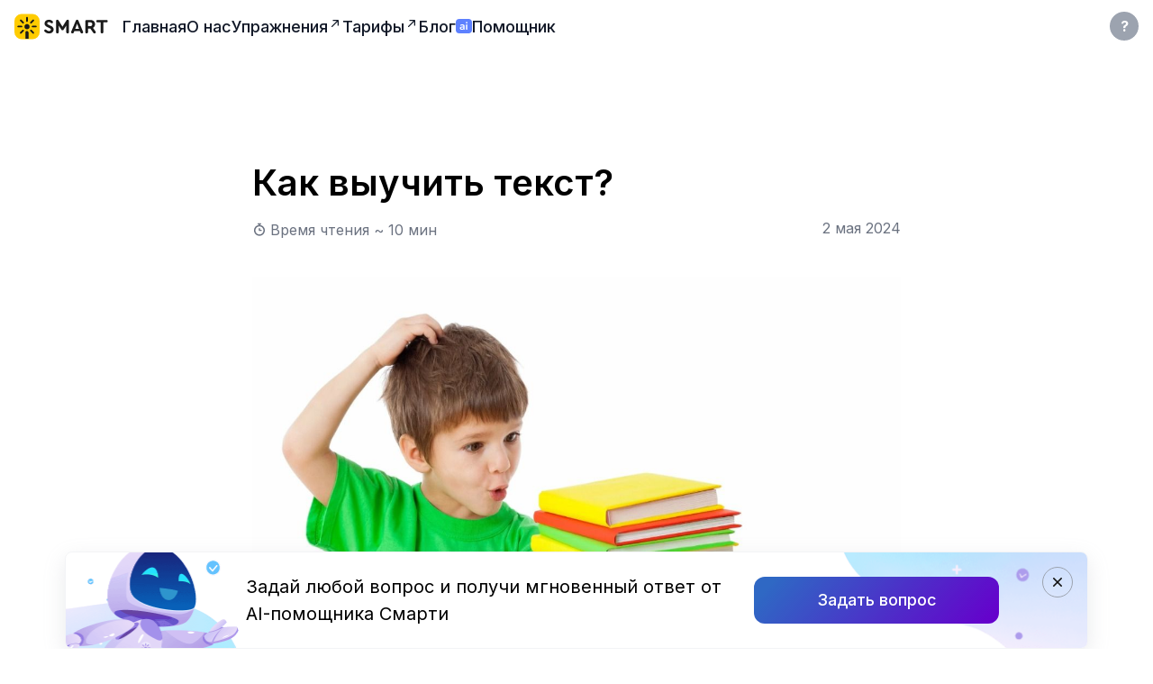

--- FILE ---
content_type: text/html; charset=utf-8
request_url: https://www.ismart.org/library/kak-vyuchit-tekst
body_size: 99027
content:
<!DOCTYPE html><html lang="ru" property="og:type" prefix="og: https://ogp.me/ns#" content="website"><head><meta charSet="utf-8"/><meta name="viewport" content="width=device-width"/><title>Как выучить текст?</title><meta property="og:title" content="Как выучить текст?"/><meta name="description" content="Современные дети сталкиваются с задачей выучить тексты из школьной программы или пересказать содержимое учебника ежедневно. При этом объём нагрузки иногда даже не позволяет подготовиться заблаговременно. К сожалению, выучить любой текст за минуту почти невозможно, но существует множество вспомогательных техник, которые позволяют ребёнку и его родителям тратить минимум сил и получать отличный результат. В этой статье от iSmart вы узнаете, как быстро запомнить текст, заданный в школе."/><meta property="og:description" content="Современные дети сталкиваются с задачей выучить тексты из школьной программы или пересказать содержимое учебника ежедневно. При этом объём нагрузки иногда даже не позволяет подготовиться заблаговременно. К сожалению, выучить любой текст за минуту почти невозможно, но существует множество вспомогательных техник, которые позволяют ребёнку и его родителям тратить минимум сил и получать отличный результат. В этой статье от iSmart вы узнаете, как быстро запомнить текст, заданный в школе."/><meta property="og:type" content="website"/><link rel="icon" type="image/png" href="https://ismart-files.storage.yandexcloud.net/62289c0ba45d716a9ffbe5b0_favicon_32x32_1012a08fc8.png"/><meta property="og:image" content="https://ismart-files.storage.yandexcloud.net/edu/medium_Thu_02_May_2024_10_05_12_GMT_66c1715d_18d8_4731_8aac_70a53e659c8d_355beba00e.jpeg"/><meta property="og:url" content="https://edu.ismart.org/library/kak-vyuchit-tekst"/><meta name="next-head-count" content="10"/><script async="">
          (function(m,e,t,r,i,k,a){m[i]=m[i]||function(){(m[i].a=m[i].a||[]).push(arguments)};
          m[i].l=1*new Date();k=e.createElement(t),a=e.getElementsByTagName(t)[0],k.async=1,k.src=r,a.parentNode.insertBefore(k,a)})
          (window, document, "script", "https://mc.yandex.ru/metrika/tag.js", "ym");

          ym(55346662, "init", {
            clickmap:true,
            trackLinks:true,
            accurateTrackBounce:true,
            webvisor:true
          });
        </script><noscript><div><img src="https://mc.yandex.ru/watch/55346662" style="position:absolute;left:-9999px" alt=""/></div></noscript><meta name="viewport" content="initial-scale=1.0, width=device-width"/><meta http-equiv="Content-Language" content="ru"/><meta http-equiv="Content-type" content="text/html;charset=windows-1251"/><link rel="icon" type="image/x-icon" href="https://files.ismart.org/ismart.storage/static/favicon.ico"/><meta property="og:site_name" content="iSmart.ru"/><link rel="preload" href="/_next/static/media/e4af272ccee01ff0-s.p.woff2" as="font" type="font/woff2" crossorigin="anonymous" data-next-font="size-adjust"/><link rel="preload" href="/_next/static/css/d3826adb930fb080.css" as="style"/><link rel="stylesheet" href="/_next/static/css/d3826adb930fb080.css" data-n-g=""/><noscript data-n-css=""></noscript><script defer="" nomodule="" src="/_next/static/chunks/polyfills-c67a75d1b6f99dc8.js"></script><script src="/_next/static/chunks/webpack-6ef43a8d4a395f49.js" defer=""></script><script src="/_next/static/chunks/framework-7e58418f45871195.js" defer=""></script><script src="/_next/static/chunks/main-dc04229f256e0906.js" defer=""></script><script src="/_next/static/chunks/pages/_app-91260549ea6e6b2d.js" defer=""></script><script src="/_next/static/chunks/949-31226a4b94fb1303.js" defer=""></script><script src="/_next/static/chunks/pages/library/%5Bslug%5D-dfb23654974e8b89.js" defer=""></script><script src="/_next/static/dE7y4-00E9Iw1L9z3val5/_buildManifest.js" defer=""></script><script src="/_next/static/dE7y4-00E9Iw1L9z3val5/_ssgManifest.js" defer=""></script><style id="__jsx-2762862305">html{font-family:'__Inter_f367f3', '__Inter_Fallback_f367f3'}</style></head><body><script type="text/javascript">
         var _tmr = window._tmr || (window._tmr = []);
_tmr.push({id: "3568967", type: "pageView", start: (new Date()).getTime()});
(function (d, w, id) {
  if (d.getElementById(id)) return;
  var ts = d.createElement("script"); ts.type = "text/javascript"; ts.async = true; ts.id = id;
  ts.src = "https://top-fwz1.mail.ru/js/code.js";
  var f = function () {var s = d.getElementsByTagName("script")[0]; s.parentNode.insertBefore(ts, s);};
  if (w.opera == "[object Opera]") { d.addEventListener("DOMContentLoaded", f, false); } else { f(); }
})(document, window, "tmr-code");
        </script><noscript><div><img src="https://top-fwz1.mail.ru/counter?id=3568967;js=na" style="position:absolute;left:-9999px" alt="Top.Mail.Ru"/></div></noscript><div id="__next"><div><style data-emotion="stage-global i3gycg">html,body,div,span,applet,object,iframe,h1,h2,h3,h4,h5,h6,p,blockquote,pre,a,abbr,acronym,address,big,cite,code,del,dfn,em,img,ins,kbd,q,s,samp,small,strike,strong,sub,sup,tt,var,b,u,i,center,dl,dt,dd,ol,ul,li,fieldset,form,label,legend,table,caption,tbody,tfoot,thead,tr,th,td,article,aside,canvas,details,embed,figure,figcaption,footer,header,hgroup,menu,nav,output,ruby,section,summary,time,mark,audio,video,button{margin:0;padding:0;border:0;font-size:100%;vertical-align:baseline;}article,aside,details,figcaption,figure,footer,header,hgroup,menu,nav,section{display:block;}body{line-height:1;}blockquote,q{quotes:none;}blockquote:before,blockquote:after,q:before,q:after{content:'';content:none;}table{border-collapse:collapse;border-spacing:0;}background:rgb(249, 250, 251);color:rgb(0, 0, 0);font-family:-apple-system,BlinkMacSystemFont,"Segoe UI",Roboto,"Helvetica Neue",Arial,sans-serif;p{font-size:1rem;line-height:1.5rem;}h1{font-size:2.25rem;line-height:2.75rem;margin:0;font-weight:700;}h2{font-size:1.875rem;line-height:2.375rem;margin:0;font-weight:600;}h3{font-size:1.5rem;line-height:2rem;margin-top:1.5rem;margin-bottom:.75rem;margin:0;font-weight:500;}h4{font-size:1.25rem;line-height:1.875rem;margin:0;font-weight:400;}font-size:1rem;line-height:1.5rem;margin:0;#focused{outline:none!important;box-shadow:0 0 0 3px rgba(255, 204, 0, 0.3)!important;}</style><style data-emotion="stage 1s4xvjr-Block-container">.stage-1s4xvjr-Block-container{position:relative;z-index:20;top:0;left:0;-webkit-transition:all 0.25s;transition:all 0.25s;width:100vw;position:fixed;display:block;}</style><div class="stage-1s4xvjr-Block-container"><style data-emotion="stage 19mmwys-Block-container">.stage-19mmwys-Block-container{position:relative;display:none;}@media (max-width: 80rem){.stage-19mmwys-Block-container{display:none;}}@media (max-width: 64rem){.stage-19mmwys-Block-container{display:block;}}</style><div class="stage-19mmwys-Block-container"><style data-emotion="stage 18el2fw-Flexbox-container">.stage-18el2fw-Flexbox-container{position:relative;display:-webkit-box;display:-webkit-flex;display:-ms-flexbox;display:flex;-webkit-align-items:center;-webkit-box-align:center;-ms-flex-align:center;align-items:center;box-shadow:0px 4px 4px 0px rgba(209, 213, 219, 0.20);padding-left:1rem;padding-right:0;background-color:rgb(255, 255, 255);height:3.5rem;}</style><div class="stage-18el2fw-Flexbox-container"><style data-emotion="stage m7fnuk-Block-container">.stage-m7fnuk-Block-container{position:relative;-webkit-flex:1;-ms-flex:1;flex:1;}</style><div class="stage-m7fnuk-Block-container"><style data-emotion="stage 1enjbnh-Flexbox-container">.stage-1enjbnh-Flexbox-container{position:relative;display:-webkit-box;display:-webkit-flex;display:-ms-flexbox;display:flex;-webkit-align-items:center;-webkit-box-align:center;-ms-flex-align:center;align-items:center;}</style><div class="stage-1enjbnh-Flexbox-container"><style data-emotion="stage 1y6ub2v-Flexbox-container">.stage-1y6ub2v-Flexbox-container{position:relative;display:-webkit-box;display:-webkit-flex;display:-ms-flexbox;display:flex;-webkit-align-items:center;-webkit-box-align:center;-ms-flex-align:center;align-items:center;cursor:pointer;-webkit-user-select:none;-moz-user-select:none;-ms-user-select:none;user-select:none;}</style><div class="stage-1y6ub2v-Flexbox-container"><img src="https://strapi.storage.yandexcloud.net/beta/logo_2d519f871e.svg" alt="logo"/></div></div></div><style data-emotion="stage 16xsqfp-Block-container">.stage-16xsqfp-Block-container{position:relative;}</style><div class="stage-16xsqfp-Block-container"><style data-emotion="stage v9ipg9-Block-container">.stage-v9ipg9-Block-container{position:relative;display:block;}@media (max-width: 80rem){.stage-v9ipg9-Block-container{display:none;}}@media (max-width: 64rem){.stage-v9ipg9-Block-container{display:none;}}</style><div class="stage-v9ipg9-Block-container"><style data-emotion="stage ytfaun-Flexbox-container">.stage-ytfaun-Flexbox-container{position:relative;display:-webkit-box;display:-webkit-flex;display:-ms-flexbox;display:flex;gap:0.75rem;}</style><div class="stage-ytfaun-Flexbox-container"><style data-emotion="stage bnj1iy-Button-container-Button">.stage-bnj1iy-Button-container-Button{font-family:inherit;font-weight:500;white-space:nowrap;outline:none;box-shadow:unset;border-width:0;border-style:solid;border-color:transparent;border-radius:0.5rem;text-overflow:ellipsis;overflow:hidden;background:transparent;display:-webkit-box;display:-webkit-flex;display:-ms-flexbox;display:flex;-webkit-box-pack:center;-ms-flex-pack:center;-webkit-justify-content:center;justify-content:center;-webkit-align-items:center;-webkit-box-align:center;-ms-flex-align:center;align-items:center;width:-webkit-fit-content;width:-moz-fit-content;width:fit-content;padding:0 1rem;height:3rem;-webkit-transition:all 0.25s,box-shadow 0s;transition:all 0.25s,box-shadow 0s;transition-timing-function:ease;font-size:1.125rem;line-height:1.75rem;margin:0;border-width:0;color:rgb(16, 16, 17);border-radius:0.75rem;padding:1.625rem 1.5rem;font-size:1.125rem;line-height:1.5rem;font-style:normal;cursor:pointer;-webkit-user-select:none;-moz-user-select:none;-ms-user-select:none;user-select:none;}.stage-bnj1iy-Button-container-Button::-moz-focus-inner{border:0;}.stage-bnj1iy-Button-container-Button:hover{-webkit-transition:all 0.15s;transition:all 0.15s;background:rgba(16, 16, 17, 0.05);}.stage-bnj1iy-Button-container-Button:active{background:rgba(16, 16, 17, 0.1);}.stage-bnj1iy-Button-container-Button:focus{box-shadow:0px 0px 2px 2px rgb(59, 130, 246);}.stage-bnj1iy-Button-container-Button:hover{background-color:rgba(156, 163, 175, 0.05);}</style><button class="stage-bnj1iy-Button-container-Button"><style data-emotion="stage 1bpk42d-Button-child">.stage-1bpk42d-Button-child{-webkit-box-flex:0;-webkit-flex-grow:0;-ms-flex-positive:0;flex-grow:0;-webkit-flex-shrink:1;-ms-flex-negative:1;flex-shrink:1;display:-webkit-box;display:-webkit-flex;display:-ms-flexbox;display:flex;-webkit-align-items:center;-webkit-box-align:center;-ms-flex-align:center;align-items:center;margin-right:1rem;}.stage-1bpk42d-Button-child >span{height:auto;}.stage-1bpk42d-Button-child >span >svg{height:1.75rem;width:1.75rem;}</style><div class="stage-1bpk42d-Button-child"><style data-emotion="stage xmzois-Icon-container">.stage-xmzois-Icon-container{width:-webkit-min-content;width:-moz-min-content;width:min-content;display:-webkit-inline-box;display:-webkit-inline-flex;display:-ms-inline-flexbox;display:inline-flex;background:transparent;height:1rem;font-size:1rem;}</style><span class="stage-xmzois-Icon-container"><style data-emotion="stage 7tf6wu-Icon-icon">.stage-7tf6wu-Icon-icon{display:inline-block;vertical-align:middle;}</style><svg viewBox="0 0 64 64" preserveAspectRatio="xMidYMid" fill="currentColor" height="1em" width="1em" class="stage-7tf6wu-Icon-icon"><path clip-rule="evenodd" d="m45.3333 10.6665h5.3333c1.4667 0 2.6667 1.2 2.6667 2.6667v37.3333c0 1.4667-1.2 2.6667-2.6667 2.6667h-5.3333c-1.4667 0-2.6667-1.2-2.6667-2.6667s1.2-2.6667 2.6667-2.6667h2.6667v-32h-2.6667c-1.4667 0-2.6667-1.2-2.6667-2.6666 0-1.4667 1.2-2.6667 2.6667-2.6667zm-17.6005 8.5345c1.184-.8827 2.8507-.6427 3.7333.5333l8 10.6667c.6934.9227.7147 2.1867.048 3.1333l-7.504 10.6667c-.52.7387-1.344 1.1333-2.184 1.1333-.528 0-1.064-.1573-1.5306-.4853-1.2054-.848-1.496-2.512-.648-3.7173l4.5813-6.512c-.0359.0035-.0697.0136-.1032.0236-.0412.0122-.0821.0244-.1261.0244h-21.3334c-1.47198 0-2.66665-1.1947-2.66665-2.6667 0-1.4747 1.19467-2.6667 2.66665-2.6667h21.3334.0026l-4.8026-6.4026c-.8827-1.176-.6454-2.848.5333-3.7307z" fill-rule="evenodd"></path></svg></span></div>Вход или регистрация</button></div></div><style data-emotion="stage ydmkcl-Block-container">.stage-ydmkcl-Block-container{position:relative;display:none;}@media (max-width: 80rem){.stage-ydmkcl-Block-container{display:block;}}@media (max-width: 64rem){.stage-ydmkcl-Block-container{display:block;}}</style><div class="stage-ydmkcl-Block-container"><style data-emotion="stage 1s7f2l1-Block-container">.stage-1s7f2l1-Block-container{position:relative;position:relative;}</style><div class="stage-1s7f2l1-Block-container"><style data-emotion="stage 1ye32h5-Button-container-Button">.stage-1ye32h5-Button-container-Button{font-family:inherit;font-weight:500;white-space:nowrap;outline:none;box-shadow:unset;border-width:0;border-style:solid;border-color:transparent;border-radius:0.5rem;text-overflow:ellipsis;overflow:hidden;background:transparent;display:-webkit-box;display:-webkit-flex;display:-ms-flexbox;display:flex;-webkit-box-pack:center;-ms-flex-pack:center;-webkit-justify-content:center;justify-content:center;-webkit-align-items:center;-webkit-box-align:center;-ms-flex-align:center;align-items:center;width:-webkit-fit-content;width:-moz-fit-content;width:fit-content;padding:0 0.75rem;height:2.5rem;-webkit-transition:all 0.25s,box-shadow 0s;transition:all 0.25s,box-shadow 0s;transition-timing-function:ease;font-size:1rem;line-height:1.5rem;margin:0;border-width:0;color:rgb(255, 204, 0);border-radius:0.75rem;padding:1.625rem 1.5rem;font-size:1.125rem;line-height:1.5rem;font-style:normal;cursor:pointer;-webkit-user-select:none;-moz-user-select:none;-ms-user-select:none;user-select:none;display:-webkit-box;display:-webkit-flex;display:-ms-flexbox;display:flex;-webkit-box-pack:center;-ms-flex-pack:center;-webkit-justify-content:center;justify-content:center;-webkit-align-items:center;-webkit-box-align:center;-ms-flex-align:center;align-items:center;padding:0px;border-radius:50%;width:2rem;height:2rem;}.stage-1ye32h5-Button-container-Button::-moz-focus-inner{border:0;}.stage-1ye32h5-Button-container-Button:hover{-webkit-transition:all 0.15s;transition:all 0.15s;background:rgba(255, 204, 0, 0.05);}.stage-1ye32h5-Button-container-Button:active{background:rgba(255, 204, 0, 0.1);}.stage-1ye32h5-Button-container-Button:focus{box-shadow:0px 0px 2px 2px rgb(59, 130, 246);}</style><button class="stage-1ye32h5-Button-container-Button"><div class="stage-1s7f2l1-Block-container"><style data-emotion="stage eood2e-Flexbox-container">.stage-eood2e-Flexbox-container{position:relative;display:-webkit-box;display:-webkit-flex;display:-ms-flexbox;display:flex;-webkit-align-items:center;-webkit-box-align:center;-ms-flex-align:center;align-items:center;-webkit-box-pack:center;-ms-flex-pack:center;-webkit-justify-content:center;justify-content:center;overflow:hidden;background-color:rgb(156, 163, 175);border-radius:50%;width:2.5rem;height:2.5rem;}</style><div class="stage-eood2e-Flexbox-container"><style data-emotion="stage oxxbdi-Paragraph-container">.stage-oxxbdi-Paragraph-container{font-size:1rem;line-height:1.5rem;font-weight:bolder;color:rgb(255, 255, 255);font-size:m;}</style><p class="stage-oxxbdi-Paragraph-container">?</p></div></div></button><style data-emotion="stage lzeub-Block-container">.stage-lzeub-Block-container{position:relative;position:absolute;z-index:50;display:none;right:0;}</style><div class="stage-lzeub-Block-container"><style data-emotion="stage fpv5ea-Block-container">.stage-fpv5ea-Block-container{background:rgb(255, 255, 255);border-radius:0.5rem;border-width:1px;border-style:solid;border-color:rgb(234, 236, 242);position:relative;margin-top:1.5rem;box-shadow:0px 6px 7px rgba(0, 0, 0, 0.09),0px 0.287374px 3.5294px rgba(0, 0, 0, 0.0534838),0px -0.434029px 2.25515px rgba(0, 0, 0, 0.0417053),0px -0.219386px 1.3565px rgba(0, 0, 0, 0.0337542),0px 0.267283px 0.635625px rgba(0, 0, 0, 0.0248326);padding:0.5rem;border-style:hidden;}@media (max-width: 80rem){.stage-fpv5ea-Block-container{margin-top:1.5rem;}}@media (max-width: 64rem){.stage-fpv5ea-Block-container{margin-top:1.5rem;}}</style><div class="stage-fpv5ea-Block-container"><style data-emotion="stage 1nq3sz7-Flexbox-container">.stage-1nq3sz7-Flexbox-container{position:relative;display:-webkit-box;display:-webkit-flex;display:-ms-flexbox;display:flex;-webkit-flex-direction:column;-ms-flex-direction:column;flex-direction:column;-webkit-flex-direction:column;-ms-flex-direction:column;flex-direction:column;}</style><div class="stage-1nq3sz7-Flexbox-container"><style data-emotion="stage 1rq6m33-Block-container">.stage-1rq6m33-Block-container{position:relative;cursor:pointer;-webkit-user-select:none;-moz-user-select:none;-ms-user-select:none;user-select:none;}</style><div class="stage-1rq6m33-Block-container"><button class="stage-bnj1iy-Button-container-Button"><div class="stage-1bpk42d-Button-child"><span class="stage-xmzois-Icon-container"><svg viewBox="0 0 64 64" preserveAspectRatio="xMidYMid" fill="currentColor" height="1em" width="1em" class="stage-7tf6wu-Icon-icon"><path clip-rule="evenodd" d="m45.3333 10.6665h5.3333c1.4667 0 2.6667 1.2 2.6667 2.6667v37.3333c0 1.4667-1.2 2.6667-2.6667 2.6667h-5.3333c-1.4667 0-2.6667-1.2-2.6667-2.6667s1.2-2.6667 2.6667-2.6667h2.6667v-32h-2.6667c-1.4667 0-2.6667-1.2-2.6667-2.6666 0-1.4667 1.2-2.6667 2.6667-2.6667zm-17.6005 8.5345c1.184-.8827 2.8507-.6427 3.7333.5333l8 10.6667c.6934.9227.7147 2.1867.048 3.1333l-7.504 10.6667c-.52.7387-1.344 1.1333-2.184 1.1333-.528 0-1.064-.1573-1.5306-.4853-1.2054-.848-1.496-2.512-.648-3.7173l4.5813-6.512c-.0359.0035-.0697.0136-.1032.0236-.0412.0122-.0821.0244-.1261.0244h-21.3334c-1.47198 0-2.66665-1.1947-2.66665-2.6667 0-1.4747 1.19467-2.6667 2.66665-2.6667h21.3334.0026l-4.8026-6.4026c-.8827-1.176-.6454-2.848.5333-3.7307z" fill-rule="evenodd"></path></svg></span></div>Вход или регистрация</button></div></div></div></div></div></div></div><style data-emotion="stage pjxsgo-Button-container-Button">.stage-pjxsgo-Button-container-Button{font-family:inherit;font-weight:500;white-space:nowrap;outline:none;box-shadow:unset;border-width:0;border-style:solid;border-color:transparent;border-radius:0.5rem;text-overflow:ellipsis;overflow:hidden;background:transparent;display:-webkit-box;display:-webkit-flex;display:-ms-flexbox;display:flex;-webkit-box-pack:center;-ms-flex-pack:center;-webkit-justify-content:center;justify-content:center;-webkit-align-items:center;-webkit-box-align:center;-ms-flex-align:center;align-items:center;width:-webkit-fit-content;width:-moz-fit-content;width:fit-content;padding:0 1.25rem;height:3.5rem;-webkit-transition:all 0.25s,box-shadow 0s;transition:all 0.25s,box-shadow 0s;transition-timing-function:ease;font-size:1.25rem;line-height:1.875rem;margin:0;border-width:0;color:rgb(16, 16, 17);border-radius:0.75rem;padding:1.625rem 1.5rem;font-size:1.125rem;line-height:1.5rem;font-style:normal;cursor:pointer;-webkit-user-select:none;-moz-user-select:none;-ms-user-select:none;user-select:none;cursor:pointer;display:-webkit-box;display:-webkit-flex;display:-ms-flexbox;display:flex;}.stage-pjxsgo-Button-container-Button::-moz-focus-inner{border:0;}.stage-pjxsgo-Button-container-Button:hover{-webkit-transition:all 0.15s;transition:all 0.15s;background:rgba(16, 16, 17, 0.05);}.stage-pjxsgo-Button-container-Button:active{background:rgba(16, 16, 17, 0.1);}.stage-pjxsgo-Button-container-Button:focus{box-shadow:0px 0px 2px 2px rgb(59, 130, 246);}.stage-pjxsgo-Button-container-Button:hover{background:transparent;}</style><button class="stage-pjxsgo-Button-container-Button"><style data-emotion="stage 1cy8k88-Icon-container">.stage-1cy8k88-Icon-container{width:-webkit-min-content;width:-moz-min-content;width:min-content;display:-webkit-inline-box;display:-webkit-inline-flex;display:-ms-inline-flexbox;display:inline-flex;color:rgb(107, 114, 128);background:transparent;height:1rem;font-size:1rem;height:1.5rem;font-size:1.5rem;}</style><span class="stage-1cy8k88-Icon-container"><svg viewBox="0 0 64 64" preserveAspectRatio="xMidYMid" fill="currentColor" height="1em" width="1em" class="stage-7tf6wu-Icon-icon"><path clip-rule="evenodd" d="m10.5288 16h42.9414c1.392 0 2.5306 1.1387 2.5306 2.5307v.272c0 1.392-1.1386 2.5306-2.5306 2.5306h-42.9414c-1.39198 0-2.52798-1.1386-2.52798-2.5306v-.272c0-1.392 1.136-2.5307 2.52798-2.5307zm42.9414 13.3335h-42.9414c-1.39198 0-2.52798 1.1387-2.52798 2.5307v.272c0 1.392 1.136 2.5306 2.52798 2.5306h42.9414c1.392 0 2.5306-1.1386 2.5306-2.5306v-.272c0-1.392-1.1386-2.5307-2.5306-2.5307zm0 13.333h-42.9414c-1.39198 0-2.52798 1.1387-2.52798 2.5307v.272c0 1.392 1.136 2.5306 2.52798 2.5306h42.9414c1.392 0 2.5306-1.1386 2.5306-2.5306v-.272c0-1.392-1.1386-2.5307-2.5306-2.5307z" fill-rule="evenodd"></path></svg></span></button></div></div><style data-emotion="stage 1xa27a5-Block-container">.stage-1xa27a5-Block-container{position:relative;display:block;}@media (max-width: 80rem){.stage-1xa27a5-Block-container{display:block;}}@media (max-width: 64rem){.stage-1xa27a5-Block-container{display:none;}}</style><div class="stage-1xa27a5-Block-container"><style data-emotion="stage 159glut-Flexbox-container">.stage-159glut-Flexbox-container{position:relative;display:-webkit-box;display:-webkit-flex;display:-ms-flexbox;display:flex;-webkit-align-items:center;-webkit-box-align:center;-ms-flex-align:center;align-items:center;-webkit-transition:background-color 0.3s,box-shadow 0.3s;transition:background-color 0.3s,box-shadow 0.3s;padding-right:2.25rem;padding-left:2.25rem;padding-top:0.75rem;padding-bottom:0.75rem;background-color:rgb(255, 255, 255);}@media (max-width: 80rem){.stage-159glut-Flexbox-container{padding-right:1rem;padding-left:1rem;}}</style><div class="stage-159glut-Flexbox-container"><div class="stage-m7fnuk-Block-container"><style data-emotion="stage 1go4u46-Flexbox-container">.stage-1go4u46-Flexbox-container{position:relative;display:-webkit-box;display:-webkit-flex;display:-ms-flexbox;display:flex;-webkit-align-items:center;-webkit-box-align:center;-ms-flex-align:center;align-items:center;gap:2.5rem;}</style><div class="stage-1go4u46-Flexbox-container"><style data-emotion="stage 1j0zvy4-Block-container">.stage-1j0zvy4-Block-container{position:relative;margin-right:1rem;}</style><div class="stage-1j0zvy4-Block-container"><div class="stage-1y6ub2v-Flexbox-container"><img src="https://strapi.storage.yandexcloud.net/beta/logo_2d519f871e.svg" alt="logo"/></div></div><style data-emotion="stage mp60ib-Flexbox-container">.stage-mp60ib-Flexbox-container{position:relative;display:-webkit-box;display:-webkit-flex;display:-ms-flexbox;display:flex;-webkit-align-items:center;-webkit-box-align:center;-ms-flex-align:center;align-items:center;-webkit-box-flex-wrap:wrap;-webkit-flex-wrap:wrap;-ms-flex-wrap:wrap;flex-wrap:wrap;margin-top:0.25rem;gap:0.5rem 1.75rem;}</style><div class="stage-mp60ib-Flexbox-container"><div class="stage-1xa27a5-Block-container"><style data-emotion="stage 1jg0o18-Flexbox-container">.stage-1jg0o18-Flexbox-container{position:relative;display:-webkit-box;display:-webkit-flex;display:-ms-flexbox;display:flex;gap:0.25rem;}</style><div class="stage-1jg0o18-Flexbox-container"><style data-emotion="stage hbj1gm-Flexbox-container">.stage-hbj1gm-Flexbox-container{position:relative;display:-webkit-box;display:-webkit-flex;display:-ms-flexbox;display:flex;-webkit-align-items:center;-webkit-box-align:center;-ms-flex-align:center;align-items:center;-webkit-box-pack:center;-ms-flex-pack:center;-webkit-justify-content:center;justify-content:center;display:none;}@media (max-width: 80rem){.stage-hbj1gm-Flexbox-container{display:none;}}@media (max-width: 64rem){.stage-hbj1gm-Flexbox-container{display:-webkit-box;display:-webkit-flex;display:-ms-flexbox;display:flex;}}</style><div class="stage-hbj1gm-Flexbox-container"><span class="stage-1cy8k88-Icon-container"><svg viewBox="0 0 64 64" preserveAspectRatio="xMidYMid" fill="currentColor" height="1em" width="1em" class="stage-7tf6wu-Icon-icon"><path clip-rule="evenodd" d="m50.6406 53.3331h-7.9733v-18.6667c0-1.4747-1.1947-2.6667-2.6667-2.6667h-16c-1.4747 0-2.6667 1.192-2.6667 2.6667v18.6667h-8l.016-22.4454 18.6454-19.0693 18.672 19.1787zm-23.9734.0004h10.6666v-16h-10.6666zm27.7974-26.1738-20.5574-21.02398c-1.0053-1.02666-2.808-1.02666-3.8133 0l-20.56002 21.02668c-.97333 1-1.53333 2.3973-1.53333 3.8347v22.336c0 2.9413 2.25865 5.3333 5.03465 5.3333h10.9653 16 10.9627c2.776 0 5.0373-2.392 5.0373-5.3333v-22.336c0-1.4374-.5599-2.8347-1.5359-3.8374z" fill-rule="evenodd"></path></svg></span></div><style data-emotion="stage 1pcqr07-Link-container">.stage-1pcqr07-Link-container{font-size:1rem;line-height:1.5rem;margin:0;color:rgb(255, 204, 0);outline:none;-webkit-text-decoration:unset;text-decoration:unset;-webkit-text-decoration:none!important;text-decoration:none!important;}.stage-1pcqr07-Link-container:hover{-webkit-text-decoration:underline;text-decoration:underline;}</style><a href="/" target="_self" class="stage-1pcqr07-Link-container"><style data-emotion="stage i82s7x-Text-container">.stage-i82s7x-Text-container{font-size:1.125rem;line-height:1.75rem;margin:0;font-weight:500;color:rgb(17, 24, 39);}</style><span class="stage-i82s7x-Text-container">Главная</span></a></div><style data-emotion="stage ez7f6c-Divider-container">.stage-ez7f6c-Divider-container{width:100%;height:1px;background:rgb(234, 236, 242);background-color:rgba(0, 0, 0, 0);border-radius:0.25rem;height:0.125rem;}</style><div class="stage-ez7f6c-Divider-container"></div></div><style data-emotion="stage 61f0z-Link-container">.stage-61f0z-Link-container{font-size:1rem;line-height:1.5rem;margin:0;color:rgb(255, 204, 0);outline:none;-webkit-text-decoration:unset;text-decoration:unset;-webkit-text-decoration:none!important;text-decoration:none!important;display:none;}.stage-61f0z-Link-container:hover{-webkit-text-decoration:underline;text-decoration:underline;}@media (max-width: 80rem){.stage-61f0z-Link-container{display:none;}}@media (max-width: 64rem){.stage-61f0z-Link-container{display:block;}}</style><a href="/" target="_self" class="stage-61f0z-Link-container"><style data-emotion="stage 973sr-Flexbox-container">.stage-973sr-Flexbox-container{position:relative;display:-webkit-box;display:-webkit-flex;display:-ms-flexbox;display:flex;-webkit-align-items:center;-webkit-box-align:center;-ms-flex-align:center;align-items:center;-webkit-box-pack:justify;-webkit-justify-content:space-between;justify-content:space-between;padding:1rem;}</style><div class="stage-973sr-Flexbox-container"><div class="stage-1enjbnh-Flexbox-container"><style data-emotion="stage 1hgnxxp-Block-container">.stage-1hgnxxp-Block-container{position:relative;margin-right:1rem;}</style><div class="stage-1hgnxxp-Block-container"><div class="stage-hbj1gm-Flexbox-container"><span class="stage-1cy8k88-Icon-container"><svg viewBox="0 0 64 64" preserveAspectRatio="xMidYMid" fill="currentColor" height="1em" width="1em" class="stage-7tf6wu-Icon-icon"><path clip-rule="evenodd" d="m50.6406 53.3331h-7.9733v-18.6667c0-1.4747-1.1947-2.6667-2.6667-2.6667h-16c-1.4747 0-2.6667 1.192-2.6667 2.6667v18.6667h-8l.016-22.4454 18.6454-19.0693 18.672 19.1787zm-23.9734.0004h10.6666v-16h-10.6666zm27.7974-26.1738-20.5574-21.02398c-1.0053-1.02666-2.808-1.02666-3.8133 0l-20.56002 21.02668c-.97333 1-1.53333 2.3973-1.53333 3.8347v22.336c0 2.9413 2.25865 5.3333 5.03465 5.3333h10.9653 16 10.9627c2.776 0 5.0373-2.392 5.0373-5.3333v-22.336c0-1.4374-.5599-2.8347-1.5359-3.8374z" fill-rule="evenodd"></path></svg></span></div></div><span class="stage-i82s7x-Text-container">Главная</span></div><style data-emotion="stage 1aach07-Icon-container">.stage-1aach07-Icon-container{width:-webkit-min-content;width:-moz-min-content;width:min-content;display:-webkit-inline-box;display:-webkit-inline-flex;display:-ms-inline-flexbox;display:inline-flex;color:rgb(107, 114, 128);background:transparent;height:1rem;font-size:1rem;}</style><span class="stage-1aach07-Icon-container"><svg viewBox="0 0 64 64" preserveAspectRatio="xMidYMid" fill="currentColor" height="1em" width="1em" class="stage-7tf6wu-Icon-icon"><path clip-rule="evenodd" d="m26.6653 50.6669c-.6026 0-1.208-.2027-1.7066-.6187-1.1307-.9413-1.2827-2.624-.3414-3.7547l11.936-14.3226-11.5066-14.2987c-.9227-1.1467-.7414-2.8267.4053-3.7493 1.1493-.9227 2.8267-.7414 3.752.4053l12.8747 16c.7946.9893.784 2.4027-.0294 3.3787l-13.3333 16c-.528.632-1.2853.96-2.0507.96z" fill-rule="evenodd"></path></svg></span></div></a><div class="stage-1xa27a5-Block-container"><div class="stage-1jg0o18-Flexbox-container"><div class="stage-hbj1gm-Flexbox-container"><span class="stage-1cy8k88-Icon-container"><svg viewBox="0 0 64 64" preserveAspectRatio="xMidYMid" fill="currentColor" height="1em" width="1em" class="stage-7tf6wu-Icon-icon"><path clip-rule="evenodd" d="m48 38.8959c-1.056.472-3.1333 1.104-6.6667 1.104-2.9973 0-5.6026-1.0213-8.36-2.1013-3.0986-1.2133-6.304-2.4693-10.3066-2.4693-2.8187 0-5.0027.3386-6.6667.7946v-4.224-17.5573c1.056-.472 3.1387-1.1093 6.6667-1.1093 2.9973 0 5.6026 1.0213 8.36 2.1013 3.0986 1.2133 6.304 2.4693 10.3066 2.4693 2.5014 0 4.736-.2693 6.6667-.8zm3.3813-26.4161c-1.232-.8907-2.8267-1.144-4.264-.6747-1.536.4987-3.536.7653-5.784.7653-2.9973 0-5.6027-1.0213-8.36-2.1013-3.0987-1.21334-6.304-2.46934-10.3067-2.46934-7.6986 0-10.68 2.53864-11.2 3.05064-.512.4987-.8 1.1867-.8 1.9014v19.048 8.3813 12.952c0 1.4747 1.192 2.6667 2.6667 2.6667s2.6667-1.192 2.6667-2.6667v-11.4613c1.0533-.4694 3.128-1.1094 6.6666-1.1094 2.9974 0 5.6027 1.0214 8.36 2.1014 3.0987 1.2133 6.304 2.4693 10.3067 2.4693 4.824 0 7.7947-1.008 9.4427-1.8533 1.5786-.8187 2.5573-2.408 2.5573-4.1494v-23.048c0-1.4933-.728-2.9146-1.952-3.8026z" fill-rule="evenodd"></path></svg></span></div><a href="/about" target="_self" class="stage-1pcqr07-Link-container"><span class="stage-i82s7x-Text-container">О нас</span></a></div><div class="stage-ez7f6c-Divider-container"></div></div><a href="/about" target="_self" class="stage-61f0z-Link-container"><div class="stage-973sr-Flexbox-container"><div class="stage-1enjbnh-Flexbox-container"><div class="stage-1hgnxxp-Block-container"><div class="stage-hbj1gm-Flexbox-container"><span class="stage-1cy8k88-Icon-container"><svg viewBox="0 0 64 64" preserveAspectRatio="xMidYMid" fill="currentColor" height="1em" width="1em" class="stage-7tf6wu-Icon-icon"><path clip-rule="evenodd" d="m48 38.8959c-1.056.472-3.1333 1.104-6.6667 1.104-2.9973 0-5.6026-1.0213-8.36-2.1013-3.0986-1.2133-6.304-2.4693-10.3066-2.4693-2.8187 0-5.0027.3386-6.6667.7946v-4.224-17.5573c1.056-.472 3.1387-1.1093 6.6667-1.1093 2.9973 0 5.6026 1.0213 8.36 2.1013 3.0986 1.2133 6.304 2.4693 10.3066 2.4693 2.5014 0 4.736-.2693 6.6667-.8zm3.3813-26.4161c-1.232-.8907-2.8267-1.144-4.264-.6747-1.536.4987-3.536.7653-5.784.7653-2.9973 0-5.6027-1.0213-8.36-2.1013-3.0987-1.21334-6.304-2.46934-10.3067-2.46934-7.6986 0-10.68 2.53864-11.2 3.05064-.512.4987-.8 1.1867-.8 1.9014v19.048 8.3813 12.952c0 1.4747 1.192 2.6667 2.6667 2.6667s2.6667-1.192 2.6667-2.6667v-11.4613c1.0533-.4694 3.128-1.1094 6.6666-1.1094 2.9974 0 5.6027 1.0214 8.36 2.1014 3.0987 1.2133 6.304 2.4693 10.3067 2.4693 4.824 0 7.7947-1.008 9.4427-1.8533 1.5786-.8187 2.5573-2.408 2.5573-4.1494v-23.048c0-1.4933-.728-2.9146-1.952-3.8026z" fill-rule="evenodd"></path></svg></span></div></div><span class="stage-i82s7x-Text-container">О нас</span></div><span class="stage-1aach07-Icon-container"><svg viewBox="0 0 64 64" preserveAspectRatio="xMidYMid" fill="currentColor" height="1em" width="1em" class="stage-7tf6wu-Icon-icon"><path clip-rule="evenodd" d="m26.6653 50.6669c-.6026 0-1.208-.2027-1.7066-.6187-1.1307-.9413-1.2827-2.624-.3414-3.7547l11.936-14.3226-11.5066-14.2987c-.9227-1.1467-.7414-2.8267.4053-3.7493 1.1493-.9227 2.8267-.7414 3.752.4053l12.8747 16c.7946.9893.784 2.4027-.0294 3.3787l-13.3333 16c-.528.632-1.2853.96-2.0507.96z" fill-rule="evenodd"></path></svg></span></div></a><div class="stage-1xa27a5-Block-container"><div class="stage-1jg0o18-Flexbox-container"><div class="stage-hbj1gm-Flexbox-container"><span class="stage-1cy8k88-Icon-container"><svg viewBox="0 0 64 64" preserveAspectRatio="xMidYMid" fill="currentColor" height="1em" width="1em" class="stage-7tf6wu-Icon-icon"><path d="m44.4641 8.00039c1.5183-.01252 3.0245.27723 4.4297.85254 1.4049.57526 2.6813 1.42447 3.7549 2.49807 1.0736 1.0737 1.9228 2.3506 2.498 3.7558.5753 1.4053.8651 2.9113.8526 4.4297-.0126 1.5184-.3265 3.0195-.9248 4.4151-.5984 1.3955-1.4694 2.658-2.5606 3.7138l-19.043 19.045-.1562.1582c-1.2057 1.2057-2.043 2.044-3.0166 2.7099-.8622.589-1.795 1.0685-2.7754 1.4277-1.1097.406-2.2778.6004-3.96.8829l-.2216.0351-7.2442 1.208-.0703.0098c-.4061.0681-.8579.144-1.2539.1767-.4288.0303-1.1101.0402-1.834-.2675-.892-.3833-1.6023-1.0948-1.9844-1.9873-.2397-.5797-.3318-1.21-.2675-1.834.0302-.3935.1057-.8449.1738-1.251l.0127-.0732 1.208-7.2452.0351-.2187c.28-1.685.4742-2.851.8829-3.9609.3598-.9837.8356-1.9085 1.4257-2.7745.6659-.9735 1.5029-1.8113 2.711-3.0195l.1562-.1562 19.044-19.045c1.0558-1.0912 2.3183-1.96113 3.7138-2.55953 1.3955-.59837 2.8959-.91322 4.4141-.92578zm-23.6045 26.09671c-1.4226 1.4252-1.8997 1.9178-2.2705 2.455-.3531.5196-.6386 1.0749-.8555 1.6651-.2243.6128-.3449 1.2865-.6777 3.2734l-1.0898 6.5489 6.5478-1.0928c1.9849-.3304 2.6611-.4533 3.2715-.6778.5902-.2169 1.1454-.5035 1.665-.8584.5396-.3657 1.0319-.8453 2.4541-2.2675l14.7373-14.7393-9.0449-9.043zm23.5654-20.918c-1.696.0001-3.3229.6739-4.5224 1.873l-.7393.7393 9.0479 9.0459.7392-.7393c2.497-2.4972 2.4941-6.5461-.0029-9.0459-1.1995-1.1991-2.8264-1.873-4.5225-1.873z"></path></svg></span></div><a href="https://edu.ismart.org/catalog" target="_blank" class="stage-1pcqr07-Link-container"><span class="stage-i82s7x-Text-container">Упражнения</span></a><style data-emotion="stage 15q7wfz-Icon-container">.stage-15q7wfz-Icon-container{width:-webkit-min-content;width:-moz-min-content;width:min-content;display:-webkit-inline-box;display:-webkit-inline-flex;display:-ms-inline-flexbox;display:inline-flex;color:rgb(17, 24, 39);background:transparent;height:1rem;font-size:1rem;padding-top:0.125rem;}</style><span class="stage-15q7wfz-Icon-container"><svg viewBox="0 0 64 64" preserveAspectRatio="xMidYMid" fill="currentColor" height="1em" width="1em" class="stage-7tf6wu-Icon-icon"><path clip-rule="evenodd" d="m47.9819 18.7968c0-1.464-1.184-2.656-2.6507-2.664l-21.3147-.1333h-.016c-1.4666 0-2.656 1.184-2.6666 2.6507-.0107 1.472 1.176 2.6746 2.6506 2.6826l14.8214.0934-22.024 22.0213c-1.0427 1.0427-1.0427 2.7307 0 3.7707.52.5226 1.2026.7813 1.8853.7813s1.3653-.2587 1.8853-.7813l22.1014-22.1014.0133 14.8854c0 1.472 1.1947 2.664 2.6667 2.664h.0026c1.472 0 2.664-1.1974 2.664-2.6694z" fill-rule="evenodd"></path></svg></span></div><div class="stage-ez7f6c-Divider-container"></div></div><a href="https://edu.ismart.org/catalog" target="_blank" class="stage-61f0z-Link-container"><div class="stage-973sr-Flexbox-container"><div class="stage-1enjbnh-Flexbox-container"><div class="stage-1hgnxxp-Block-container"><div class="stage-hbj1gm-Flexbox-container"><span class="stage-1cy8k88-Icon-container"><svg viewBox="0 0 64 64" preserveAspectRatio="xMidYMid" fill="currentColor" height="1em" width="1em" class="stage-7tf6wu-Icon-icon"><path d="m44.4641 8.00039c1.5183-.01252 3.0245.27723 4.4297.85254 1.4049.57526 2.6813 1.42447 3.7549 2.49807 1.0736 1.0737 1.9228 2.3506 2.498 3.7558.5753 1.4053.8651 2.9113.8526 4.4297-.0126 1.5184-.3265 3.0195-.9248 4.4151-.5984 1.3955-1.4694 2.658-2.5606 3.7138l-19.043 19.045-.1562.1582c-1.2057 1.2057-2.043 2.044-3.0166 2.7099-.8622.589-1.795 1.0685-2.7754 1.4277-1.1097.406-2.2778.6004-3.96.8829l-.2216.0351-7.2442 1.208-.0703.0098c-.4061.0681-.8579.144-1.2539.1767-.4288.0303-1.1101.0402-1.834-.2675-.892-.3833-1.6023-1.0948-1.9844-1.9873-.2397-.5797-.3318-1.21-.2675-1.834.0302-.3935.1057-.8449.1738-1.251l.0127-.0732 1.208-7.2452.0351-.2187c.28-1.685.4742-2.851.8829-3.9609.3598-.9837.8356-1.9085 1.4257-2.7745.6659-.9735 1.5029-1.8113 2.711-3.0195l.1562-.1562 19.044-19.045c1.0558-1.0912 2.3183-1.96113 3.7138-2.55953 1.3955-.59837 2.8959-.91322 4.4141-.92578zm-23.6045 26.09671c-1.4226 1.4252-1.8997 1.9178-2.2705 2.455-.3531.5196-.6386 1.0749-.8555 1.6651-.2243.6128-.3449 1.2865-.6777 3.2734l-1.0898 6.5489 6.5478-1.0928c1.9849-.3304 2.6611-.4533 3.2715-.6778.5902-.2169 1.1454-.5035 1.665-.8584.5396-.3657 1.0319-.8453 2.4541-2.2675l14.7373-14.7393-9.0449-9.043zm23.5654-20.918c-1.696.0001-3.3229.6739-4.5224 1.873l-.7393.7393 9.0479 9.0459.7392-.7393c2.497-2.4972 2.4941-6.5461-.0029-9.0459-1.1995-1.1991-2.8264-1.873-4.5225-1.873z"></path></svg></span></div></div><span class="stage-i82s7x-Text-container">Упражнения</span></div><span class="stage-1aach07-Icon-container"><svg viewBox="0 0 64 64" preserveAspectRatio="xMidYMid" fill="currentColor" height="1em" width="1em" class="stage-7tf6wu-Icon-icon"><path clip-rule="evenodd" d="m26.6653 50.6669c-.6026 0-1.208-.2027-1.7066-.6187-1.1307-.9413-1.2827-2.624-.3414-3.7547l11.936-14.3226-11.5066-14.2987c-.9227-1.1467-.7414-2.8267.4053-3.7493 1.1493-.9227 2.8267-.7414 3.752.4053l12.8747 16c.7946.9893.784 2.4027-.0294 3.3787l-13.3333 16c-.528.632-1.2853.96-2.0507.96z" fill-rule="evenodd"></path></svg></span></div></a><div class="stage-1xa27a5-Block-container"><div class="stage-1jg0o18-Flexbox-container"><div class="stage-hbj1gm-Flexbox-container"><span class="stage-1cy8k88-Icon-container"><svg viewBox="0 0 64 64" preserveAspectRatio="xMidYMid" fill="currentColor" height="1em" width="1em" class="stage-7tf6wu-Icon-icon"><path clip-rule="evenodd" d="m43.6848 37.3335h-20.3146l-4.3654-16h32.68zm12.536-18.8055c-.9786-1.584-2.6746-2.528-4.536-2.528h-34.1333l-1.6453-6.03467c-.3174-1.16-1.3707-1.96533-2.5734-1.96533h-5.33331c-1.47467 0-2.66667 1.19467-2.66667 2.6667 0 1.472 1.192 2.6666 2.66667 2.6666h3.29601l7.464 27.368c.3173 1.16 1.3707 1.9654 2.5733 1.9654h24c1.0107 0 1.9334-.5707 2.3867-1.4747l8.736-17.4747c.8347-1.6666.744-3.6053-.2347-5.1893zm-36.2208 29.472c-2.208 0-4 1.7893-4 4s1.792 4 4 4 4-1.7893 4-4-1.792-4-4-4zm22.6666 4c0-2.2107 1.792-4 4-4s4 1.7893 4 4-1.792 4-4 4-4-1.7893-4-4z" fill-rule="evenodd"></path></svg></span></div><a href="https://edu.ismart.org/shop/offers" target="_blank" class="stage-1pcqr07-Link-container"><span class="stage-i82s7x-Text-container">Тарифы</span></a><span class="stage-15q7wfz-Icon-container"><svg viewBox="0 0 64 64" preserveAspectRatio="xMidYMid" fill="currentColor" height="1em" width="1em" class="stage-7tf6wu-Icon-icon"><path clip-rule="evenodd" d="m47.9819 18.7968c0-1.464-1.184-2.656-2.6507-2.664l-21.3147-.1333h-.016c-1.4666 0-2.656 1.184-2.6666 2.6507-.0107 1.472 1.176 2.6746 2.6506 2.6826l14.8214.0934-22.024 22.0213c-1.0427 1.0427-1.0427 2.7307 0 3.7707.52.5226 1.2026.7813 1.8853.7813s1.3653-.2587 1.8853-.7813l22.1014-22.1014.0133 14.8854c0 1.472 1.1947 2.664 2.6667 2.664h.0026c1.472 0 2.664-1.1974 2.664-2.6694z" fill-rule="evenodd"></path></svg></span></div><div class="stage-ez7f6c-Divider-container"></div></div><a href="https://edu.ismart.org/shop/offers" target="_blank" class="stage-61f0z-Link-container"><div class="stage-973sr-Flexbox-container"><div class="stage-1enjbnh-Flexbox-container"><div class="stage-1hgnxxp-Block-container"><div class="stage-hbj1gm-Flexbox-container"><span class="stage-1cy8k88-Icon-container"><svg viewBox="0 0 64 64" preserveAspectRatio="xMidYMid" fill="currentColor" height="1em" width="1em" class="stage-7tf6wu-Icon-icon"><path clip-rule="evenodd" d="m43.6848 37.3335h-20.3146l-4.3654-16h32.68zm12.536-18.8055c-.9786-1.584-2.6746-2.528-4.536-2.528h-34.1333l-1.6453-6.03467c-.3174-1.16-1.3707-1.96533-2.5734-1.96533h-5.33331c-1.47467 0-2.66667 1.19467-2.66667 2.6667 0 1.472 1.192 2.6666 2.66667 2.6666h3.29601l7.464 27.368c.3173 1.16 1.3707 1.9654 2.5733 1.9654h24c1.0107 0 1.9334-.5707 2.3867-1.4747l8.736-17.4747c.8347-1.6666.744-3.6053-.2347-5.1893zm-36.2208 29.472c-2.208 0-4 1.7893-4 4s1.792 4 4 4 4-1.7893 4-4-1.792-4-4-4zm22.6666 4c0-2.2107 1.792-4 4-4s4 1.7893 4 4-1.792 4-4 4-4-1.7893-4-4z" fill-rule="evenodd"></path></svg></span></div></div><span class="stage-i82s7x-Text-container">Тарифы</span></div><span class="stage-1aach07-Icon-container"><svg viewBox="0 0 64 64" preserveAspectRatio="xMidYMid" fill="currentColor" height="1em" width="1em" class="stage-7tf6wu-Icon-icon"><path clip-rule="evenodd" d="m26.6653 50.6669c-.6026 0-1.208-.2027-1.7066-.6187-1.1307-.9413-1.2827-2.624-.3414-3.7547l11.936-14.3226-11.5066-14.2987c-.9227-1.1467-.7414-2.8267.4053-3.7493 1.1493-.9227 2.8267-.7414 3.752.4053l12.8747 16c.7946.9893.784 2.4027-.0294 3.3787l-13.3333 16c-.528.632-1.2853.96-2.0507.96z" fill-rule="evenodd"></path></svg></span></div></a><div class="stage-1xa27a5-Block-container"><div class="stage-1jg0o18-Flexbox-container"><div class="stage-hbj1gm-Flexbox-container"><span class="stage-1cy8k88-Icon-container"><svg viewBox="0 0 64 64" preserveAspectRatio="xMidYMid" fill="currentColor" height="1em" width="1em" class="stage-7tf6wu-Icon-icon"><path clip-rule="evenodd" d="m18.6667 50.6668c-1.4694 0-2.6667-1.1973-2.6667-2.6666 0-1.4694 1.1973-2.6667 2.6667-2.6667h29.3333v5.3333zm0-37.3333h29.3333v26.6667h-29.3333c-.9414 0-1.8294.192-2.6667.4906v-24.4906c0-1.4694 1.1973-2.6667 2.6667-2.6667zm31.9999-5.3335h-32c-4.4106 0-8 3.5893-8 8v32c0 4.4107 3.5894 8 8 8h29.3334 2.6666c1.472 0 2.6667-1.1947 2.6667-2.6667v-2.6666-5.3334-34.6666c0-1.47203-1.1947-2.6667-2.6667-2.6667z" fill-rule="evenodd"></path></svg></span></div><a href="/library" target="_self" class="stage-1pcqr07-Link-container"><span class="stage-i82s7x-Text-container">Блог</span></a></div><div class="stage-ez7f6c-Divider-container"></div></div><a href="/library" target="_self" class="stage-61f0z-Link-container"><div class="stage-973sr-Flexbox-container"><div class="stage-1enjbnh-Flexbox-container"><div class="stage-1hgnxxp-Block-container"><div class="stage-hbj1gm-Flexbox-container"><span class="stage-1cy8k88-Icon-container"><svg viewBox="0 0 64 64" preserveAspectRatio="xMidYMid" fill="currentColor" height="1em" width="1em" class="stage-7tf6wu-Icon-icon"><path clip-rule="evenodd" d="m18.6667 50.6668c-1.4694 0-2.6667-1.1973-2.6667-2.6666 0-1.4694 1.1973-2.6667 2.6667-2.6667h29.3333v5.3333zm0-37.3333h29.3333v26.6667h-29.3333c-.9414 0-1.8294.192-2.6667.4906v-24.4906c0-1.4694 1.1973-2.6667 2.6667-2.6667zm31.9999-5.3335h-32c-4.4106 0-8 3.5893-8 8v32c0 4.4107 3.5894 8 8 8h29.3334 2.6666c1.472 0 2.6667-1.1947 2.6667-2.6667v-2.6666-5.3334-34.6666c0-1.47203-1.1947-2.6667-2.6667-2.6667z" fill-rule="evenodd"></path></svg></span></div></div><span class="stage-i82s7x-Text-container">Блог</span></div><span class="stage-1aach07-Icon-container"><svg viewBox="0 0 64 64" preserveAspectRatio="xMidYMid" fill="currentColor" height="1em" width="1em" class="stage-7tf6wu-Icon-icon"><path clip-rule="evenodd" d="m26.6653 50.6669c-.6026 0-1.208-.2027-1.7066-.6187-1.1307-.9413-1.2827-2.624-.3414-3.7547l11.936-14.3226-11.5066-14.2987c-.9227-1.1467-.7414-2.8267.4053-3.7493 1.1493-.9227 2.8267-.7414 3.752.4053l12.8747 16c.7946.9893.784 2.4027-.0294 3.3787l-13.3333 16c-.528.632-1.2853.96-2.0507.96z" fill-rule="evenodd"></path></svg></span></div></a><div class="stage-1xa27a5-Block-container"><div class="stage-1jg0o18-Flexbox-container"><style data-emotion="stage 2mphvd-Flexbox-container">.stage-2mphvd-Flexbox-container{position:relative;display:-webkit-box;display:-webkit-flex;display:-ms-flexbox;display:flex;-webkit-align-items:center;-webkit-box-align:center;-ms-flex-align:center;align-items:center;-webkit-box-pack:center;-ms-flex-pack:center;-webkit-justify-content:center;justify-content:center;display:-webkit-box;display:-webkit-flex;display:-ms-flexbox;display:flex;}@media (max-width: 80rem){.stage-2mphvd-Flexbox-container{display:-webkit-box;display:-webkit-flex;display:-ms-flexbox;display:flex;}}@media (max-width: 64rem){.stage-2mphvd-Flexbox-container{display:none;}}</style><div class="stage-2mphvd-Flexbox-container"><img src="/ai.svg" alt="ai icon"/></div><div class="stage-hbj1gm-Flexbox-container"><img src="/ai.svg" style="width:1.5rem" alt="ai icon"/></div><a href="undefined/ai?utm_source=ismart&amp;utm_medium=button&amp;utm_campaign=ai_mainpage" target="undefined/ai?utm_source=ismart&amp;utm_medium=button&amp;utm_campaign=ai_mainpage" class="stage-1pcqr07-Link-container"><span class="stage-i82s7x-Text-container">Помощник</span></a></div><div class="stage-ez7f6c-Divider-container"></div></div><a href="undefined/ai?utm_source=ismart&amp;utm_medium=button&amp;utm_campaign=ai_mainpage" target="_self" class="stage-61f0z-Link-container"><div class="stage-973sr-Flexbox-container"><div class="stage-1enjbnh-Flexbox-container"><div class="stage-1hgnxxp-Block-container"><div class="stage-2mphvd-Flexbox-container"><img src="/ai.svg" alt="ai icon"/></div><div class="stage-hbj1gm-Flexbox-container"><img src="/ai.svg" style="width:1.5rem" alt="ai icon"/></div></div><span class="stage-i82s7x-Text-container">Помощник</span></div><span class="stage-1aach07-Icon-container"><svg viewBox="0 0 64 64" preserveAspectRatio="xMidYMid" fill="currentColor" height="1em" width="1em" class="stage-7tf6wu-Icon-icon"><path clip-rule="evenodd" d="m26.6653 50.6669c-.6026 0-1.208-.2027-1.7066-.6187-1.1307-.9413-1.2827-2.624-.3414-3.7547l11.936-14.3226-11.5066-14.2987c-.9227-1.1467-.7414-2.8267.4053-3.7493 1.1493-.9227 2.8267-.7414 3.752.4053l12.8747 16c.7946.9893.784 2.4027-.0294 3.3787l-13.3333 16c-.528.632-1.2853.96-2.0507.96z" fill-rule="evenodd"></path></svg></span></div></a></div></div></div><div class="stage-16xsqfp-Block-container"><div class="stage-v9ipg9-Block-container"><div class="stage-ytfaun-Flexbox-container"><button class="stage-bnj1iy-Button-container-Button"><div class="stage-1bpk42d-Button-child"><span class="stage-xmzois-Icon-container"><svg viewBox="0 0 64 64" preserveAspectRatio="xMidYMid" fill="currentColor" height="1em" width="1em" class="stage-7tf6wu-Icon-icon"><path clip-rule="evenodd" d="m45.3333 10.6665h5.3333c1.4667 0 2.6667 1.2 2.6667 2.6667v37.3333c0 1.4667-1.2 2.6667-2.6667 2.6667h-5.3333c-1.4667 0-2.6667-1.2-2.6667-2.6667s1.2-2.6667 2.6667-2.6667h2.6667v-32h-2.6667c-1.4667 0-2.6667-1.2-2.6667-2.6666 0-1.4667 1.2-2.6667 2.6667-2.6667zm-17.6005 8.5345c1.184-.8827 2.8507-.6427 3.7333.5333l8 10.6667c.6934.9227.7147 2.1867.048 3.1333l-7.504 10.6667c-.52.7387-1.344 1.1333-2.184 1.1333-.528 0-1.064-.1573-1.5306-.4853-1.2054-.848-1.496-2.512-.648-3.7173l4.5813-6.512c-.0359.0035-.0697.0136-.1032.0236-.0412.0122-.0821.0244-.1261.0244h-21.3334c-1.47198 0-2.66665-1.1947-2.66665-2.6667 0-1.4747 1.19467-2.6667 2.66665-2.6667h21.3334.0026l-4.8026-6.4026c-.8827-1.176-.6454-2.848.5333-3.7307z" fill-rule="evenodd"></path></svg></span></div>Вход или регистрация</button></div></div><div class="stage-ydmkcl-Block-container"><div class="stage-1s7f2l1-Block-container"><button class="stage-1ye32h5-Button-container-Button"><div class="stage-1s7f2l1-Block-container"><div class="stage-eood2e-Flexbox-container"><p class="stage-oxxbdi-Paragraph-container">?</p></div></div></button><div class="stage-lzeub-Block-container"><div class="stage-fpv5ea-Block-container"><div class="stage-1nq3sz7-Flexbox-container"><div class="stage-1rq6m33-Block-container"><button class="stage-bnj1iy-Button-container-Button"><div class="stage-1bpk42d-Button-child"><span class="stage-xmzois-Icon-container"><svg viewBox="0 0 64 64" preserveAspectRatio="xMidYMid" fill="currentColor" height="1em" width="1em" class="stage-7tf6wu-Icon-icon"><path clip-rule="evenodd" d="m45.3333 10.6665h5.3333c1.4667 0 2.6667 1.2 2.6667 2.6667v37.3333c0 1.4667-1.2 2.6667-2.6667 2.6667h-5.3333c-1.4667 0-2.6667-1.2-2.6667-2.6667s1.2-2.6667 2.6667-2.6667h2.6667v-32h-2.6667c-1.4667 0-2.6667-1.2-2.6667-2.6666 0-1.4667 1.2-2.6667 2.6667-2.6667zm-17.6005 8.5345c1.184-.8827 2.8507-.6427 3.7333.5333l8 10.6667c.6934.9227.7147 2.1867.048 3.1333l-7.504 10.6667c-.52.7387-1.344 1.1333-2.184 1.1333-.528 0-1.064-.1573-1.5306-.4853-1.2054-.848-1.496-2.512-.648-3.7173l4.5813-6.512c-.0359.0035-.0697.0136-.1032.0236-.0412.0122-.0821.0244-.1261.0244h-21.3334c-1.47198 0-2.66665-1.1947-2.66665-2.6667 0-1.4747 1.19467-2.6667 2.66665-2.6667h21.3334.0026l-4.8026-6.4026c-.8827-1.176-.6454-2.848.5333-3.7307z" fill-rule="evenodd"></path></svg></span></div>Вход или регистрация</button></div></div></div></div></div></div></div></div></div></div><style data-emotion="stage 11r5yi8-Flexbox-container">.stage-11r5yi8-Flexbox-container{position:relative;display:-webkit-box;display:-webkit-flex;display:-ms-flexbox;display:flex;}</style><div class="stage-11r5yi8-Flexbox-container"><style data-emotion="stage 2eg9ur-Block-container">.stage-2eg9ur-Block-container{position:relative;background-color:rgb(255, 255, 255);width:100vw;}</style><div class="stage-2eg9ur-Block-container"><style data-emotion="stage 1hdm5t2-Flexbox-container">.stage-1hdm5t2-Flexbox-container{position:relative;display:-webkit-box;display:-webkit-flex;display:-ms-flexbox;display:flex;padding:0 1rem;width:100%;}</style><div class="stage-1hdm5t2-Flexbox-container"><style data-emotion="stage r2mjug-Flexbox-container">.stage-r2mjug-Flexbox-container{position:relative;display:-webkit-box;display:-webkit-flex;display:-ms-flexbox;display:flex;-webkit-flex-direction:column;-ms-flex-direction:column;flex-direction:column;-webkit-align-items:center;-webkit-box-align:center;-ms-flex-align:center;align-items:center;width:100%;}</style><div class="stage-r2mjug-Flexbox-container"><style data-emotion="stage 142zh4v-Flexbox-container">.stage-142zh4v-Flexbox-container{position:relative;display:-webkit-box;display:-webkit-flex;display:-ms-flexbox;display:flex;-webkit-flex-direction:column;-ms-flex-direction:column;flex-direction:column;margin-top:1rem;width:45rem;}@media (max-width: 50rem){.stage-142zh4v-Flexbox-container{margin-top:.5rem;}}@media (max-width: 50rem){.stage-142zh4v-Flexbox-container{width:93vw;}}</style><div class="stage-142zh4v-Flexbox-container"><style data-emotion="stage pu5hgq-Block-container">.stage-pu5hgq-Block-container{position:relative;min-width:100%;}</style><div class="stage-pu5hgq-Block-container"><style data-emotion="stage vq7q4x-Block-container">.stage-vq7q4x-Block-container{position:relative;display:none;width:100%;}@media (max-width: 80rem){.stage-vq7q4x-Block-container{display:none;}}@media (max-width: 64rem){.stage-vq7q4x-Block-container{display:block;}}</style><div class="stage-vq7q4x-Block-container"><style data-emotion="stage x301gc-Flexbox-container">.stage-x301gc-Flexbox-container{position:relative;display:-webkit-box;display:-webkit-flex;display:-ms-flexbox;display:flex;-webkit-flex-direction:column;-ms-flex-direction:column;flex-direction:column;-webkit-flex-direction:column;-ms-flex-direction:column;flex-direction:column;margin-top:2rem;padding-top:3rem;width:100%;}</style><div class="stage-x301gc-Flexbox-container"><style data-emotion="stage qc9idf-Block-container">.stage-qc9idf-Block-container{position:relative;padding-top:1.5rem;padding-bottom:0px;border-radius:1.5rem;text-align:center;}@media (max-width: 64rem){.stage-qc9idf-Block-container{padding-bottom:1.5rem;}}</style><div class="stage-qc9idf-Block-container"><style data-emotion="stage xe7uxk-Header-container">.stage-xe7uxk-Header-container{font-size:1.875rem;line-height:2.375rem;margin:0;font-weight:600;padding-top:2.5rem;font-size:2.5rem;text-align:start;}@media (max-width: 50rem){.stage-xe7uxk-Header-container{padding-top:0;}}@media (max-width: 64rem){.stage-xe7uxk-Header-container{font-size:2rem;}}</style><h1 class="stage-xe7uxk-Header-container"><style data-emotion="stage 1e82qbg-Text-container">.stage-1e82qbg-Text-container{font-size:1rem;line-height:1.5rem;margin:0;font-weight:600;font-size:2.5rem;letter-spacing:1%;text-align:center;}@media (max-width: 50rem){.stage-1e82qbg-Text-container{font-size:2rem;}}</style><span class="stage-1e82qbg-Text-container">Как выучить текст?</span></h1><style data-emotion="stage l7nb9s-Flexbox-container">.stage-l7nb9s-Flexbox-container{position:relative;display:-webkit-box;display:-webkit-flex;display:-ms-flexbox;display:flex;-webkit-align-items:center;-webkit-box-align:center;-ms-flex-align:center;align-items:center;-webkit-box-pack:justify;-webkit-justify-content:space-between;justify-content:space-between;padding:1rem 0;}@media (max-width: 64rem){.stage-l7nb9s-Flexbox-container{padding:1rem 0;}}</style><div class="stage-l7nb9s-Flexbox-container"><style data-emotion="stage u0j7mg-Flexbox-container">.stage-u0j7mg-Flexbox-container{position:relative;display:-webkit-box;display:-webkit-flex;display:-ms-flexbox;display:flex;-webkit-align-items:center;-webkit-box-align:center;-ms-flex-align:center;align-items:center;margin-top:0.3125rem;-webkit-flex:33;-ms-flex:33;flex:33;color:rgb(107, 114, 128);}@media (max-width: 80rem){.stage-u0j7mg-Flexbox-container{-webkit-flex:33;-ms-flex:33;flex:33;}}@media (max-width: 64rem){.stage-u0j7mg-Flexbox-container{-webkit-flex:33;-ms-flex:33;flex:33;}}@media (max-width: 50rem){.stage-u0j7mg-Flexbox-container{-webkit-flex:auto;-ms-flex:auto;flex:auto;}}@media (max-width: 50rem){.stage-u0j7mg-Flexbox-container{padding-top:.5rem;padding-bottom:.5rem;}}</style><div class="stage-u0j7mg-Flexbox-container"><style data-emotion="stage 1ih21id-Icon-container">.stage-1ih21id-Icon-container{width:-webkit-min-content;width:-moz-min-content;width:min-content;display:-webkit-inline-box;display:-webkit-inline-flex;display:-ms-inline-flexbox;display:inline-flex;background:transparent;height:1rem;font-size:1rem;margin-right:0.25rem;}</style><span class="stage-1ih21id-Icon-container"><svg viewBox="0 0 64 64" preserveAspectRatio="xMidYMid" fill="currentColor" height="1em" width="1em" class="stage-7tf6wu-Icon-icon"><path clip-rule="evenodd" d="m40 32h-5.3333v-5.3333c0-1.4747-1.1947-2.6667-2.6667-2.6667s-2.6666 1.192-2.6666 2.6667v8c0 1.4746 1.1946 2.6666 2.6666 2.6666h8c1.472 0 2.6667-1.192 2.6667-2.6666 0-1.4747-1.1947-2.6667-2.6667-2.6667zm-8 20.6665c-9.9253 0-18-8.0747-18-18s8.0747-18 18-18 18 8.0747 18 18-8.0747 18-18 18zm2.6347-41.8453c.0053-.056.032-.0987.032-.1547v-2.66666h2.6666c1.472 0 2.6667-1.192 2.6667-2.66667s-1.1947-2.66667-2.6667-2.66667h-10.6666c-1.472 0-2.6667 1.192-2.6667 2.66667s1.1947 2.66667 2.6667 2.66667h2.6666v2.66666c0 .056.0267.0987.032.1547-11.9973 1.3173-21.3653 11.504-21.3653 23.8453 0 13.2347 10.768 24 24 24s24-10.7653 24-24c0-12.3413-9.368-22.528-21.3653-23.8453z" fill-rule="evenodd"></path></svg></span><style data-emotion="stage 1jv3mqn-Text-container">.stage-1jv3mqn-Text-container{font-size:1rem;line-height:1.5rem;margin:0;}</style><span class="stage-1jv3mqn-Text-container">Время чтения ~ <!-- -->10<!-- --> мин</span></div><style data-emotion="stage 1x0xsp7-Flexbox-container">.stage-1x0xsp7-Flexbox-container{position:relative;display:-webkit-box;display:-webkit-flex;display:-ms-flexbox;display:flex;-webkit-box-pack:end;-ms-flex-pack:end;-webkit-justify-content:flex-end;justify-content:flex-end;-webkit-flex:33;-ms-flex:33;flex:33;}@media (max-width: 80rem){.stage-1x0xsp7-Flexbox-container{-webkit-flex:33;-ms-flex:33;flex:33;}}@media (max-width: 64rem){.stage-1x0xsp7-Flexbox-container{-webkit-flex:33;-ms-flex:33;flex:33;}}@media (max-width: 50rem){.stage-1x0xsp7-Flexbox-container{-webkit-flex:auto;-ms-flex:auto;flex:auto;}}</style><div class="stage-1x0xsp7-Flexbox-container"><style data-emotion="stage 1f64m86-Text-container">.stage-1f64m86-Text-container{font-size:1rem;line-height:1.5rem;margin:0;color:rgb(107, 114, 128);}@media (max-width: 50rem){.stage-1f64m86-Text-container{padding-top:.5rem;}}</style><span class="stage-1f64m86-Text-container">2 мая 2024</span></div></div><style data-emotion="stage 1ny8k6k-Flexbox-container">.stage-1ny8k6k-Flexbox-container{position:relative;display:-webkit-box;display:-webkit-flex;display:-ms-flexbox;display:flex;-webkit-box-flex-wrap:wrap;-webkit-flex-wrap:wrap;-ms-flex-wrap:wrap;flex-wrap:wrap;gap:0.625rem;}</style><div class="stage-1ny8k6k-Flexbox-container"></div></div></div></div><style data-emotion="stage 1gtt0b5-Flexbox-container">.stage-1gtt0b5-Flexbox-container{position:relative;display:-webkit-box;display:-webkit-flex;display:-ms-flexbox;display:flex;-webkit-box-pack:center;-ms-flex-pack:center;-webkit-justify-content:center;justify-content:center;display:-webkit-box;display:-webkit-flex;display:-ms-flexbox;display:flex;width:100%;}@media (max-width: 80rem){.stage-1gtt0b5-Flexbox-container{display:-webkit-box;display:-webkit-flex;display:-ms-flexbox;display:flex;}}@media (max-width: 64rem){.stage-1gtt0b5-Flexbox-container{display:none;}}</style><div class="stage-1gtt0b5-Flexbox-container"><style data-emotion="stage 29ke8n-Flexbox-container">.stage-29ke8n-Flexbox-container{position:relative;display:-webkit-box;display:-webkit-flex;display:-ms-flexbox;display:flex;-webkit-flex-direction:column;-ms-flex-direction:column;flex-direction:column;-webkit-flex-direction:column;-ms-flex-direction:column;flex-direction:column;margin-top:5rem;max-width:71rem;gap:1rem;padding-top:1.5rem;padding-bottom:1.5rem;background-color:rgb(255, 255, 255);width:100%;}</style><div class="stage-29ke8n-Flexbox-container"><div class="stage-qc9idf-Block-container"><h1 class="stage-xe7uxk-Header-container"><span class="stage-1e82qbg-Text-container">Как выучить текст?</span></h1><div class="stage-l7nb9s-Flexbox-container"><div class="stage-u0j7mg-Flexbox-container"><span class="stage-1ih21id-Icon-container"><svg viewBox="0 0 64 64" preserveAspectRatio="xMidYMid" fill="currentColor" height="1em" width="1em" class="stage-7tf6wu-Icon-icon"><path clip-rule="evenodd" d="m40 32h-5.3333v-5.3333c0-1.4747-1.1947-2.6667-2.6667-2.6667s-2.6666 1.192-2.6666 2.6667v8c0 1.4746 1.1946 2.6666 2.6666 2.6666h8c1.472 0 2.6667-1.192 2.6667-2.6666 0-1.4747-1.1947-2.6667-2.6667-2.6667zm-8 20.6665c-9.9253 0-18-8.0747-18-18s8.0747-18 18-18 18 8.0747 18 18-8.0747 18-18 18zm2.6347-41.8453c.0053-.056.032-.0987.032-.1547v-2.66666h2.6666c1.472 0 2.6667-1.192 2.6667-2.66667s-1.1947-2.66667-2.6667-2.66667h-10.6666c-1.472 0-2.6667 1.192-2.6667 2.66667s1.1947 2.66667 2.6667 2.66667h2.6666v2.66666c0 .056.0267.0987.032.1547-11.9973 1.3173-21.3653 11.504-21.3653 23.8453 0 13.2347 10.768 24 24 24s24-10.7653 24-24c0-12.3413-9.368-22.528-21.3653-23.8453z" fill-rule="evenodd"></path></svg></span><span class="stage-1jv3mqn-Text-container">Время чтения ~ <!-- -->10<!-- --> мин</span></div><div class="stage-1x0xsp7-Flexbox-container"><span class="stage-1f64m86-Text-container">2 мая 2024</span></div></div><div class="stage-1ny8k6k-Flexbox-container"></div></div></div></div></div><img src="https://ismart-files.storage.yandexcloud.net/edu/Thu_02_May_2024_10_05_12_GMT_66c1715d_18d8_4731_8aac_70a53e659c8d_355beba00e.jpeg" alt="post_background" width="1280" height="853" style="height:100%;max-height:32.25rem;width:100%;object-fit:cover;margin-bottom:2rem"/><div><style data-emotion="stage tqadc0-Paragraph-container">.stage-tqadc0-Paragraph-container{font-size:1rem;line-height:1.5rem;line-height:2rem;margin-bottom:1rem;-webkit-hyphens:auto;-moz-hyphens:auto;-ms-hyphens:auto;hyphens:auto;line-height:2rem;font-size:1.125rem;}</style><p class="stage-tqadc0-Paragraph-container">Учёные выяснили, что зазубривание текста без восприятия его смысла приводит к тому, что через час после заучивания человек помнит только 60 % информации. Через неделю в голове остаётся лишь 20 % от механически освоенного материала. Таким образом, чтобы задействовалась долговременная память, нужно уделять внимание осмысленной работе с текстом.</p><p class="stage-tqadc0-Paragraph-container"><img src="https://uploads-ssl.webflow.com/620252cf99d07346b52a4bf2/623ff7faf5a8f449333e5fb1_623ec5dffaccfa1c338f750d_image1.png" alt="post_background" style="height:100%;width:100%;object-fit:cover;margin-top:1rem"/></p><p class="stage-tqadc0-Paragraph-container">Пример изображения по исследованию памяти</p><p class="stage-tqadc0-Paragraph-container">Выбор конкретного метода заучивания зависит от психологических особенностей школьника и его типа восприятия информации, реже – от вида текста и его объёма. Так существуют механические, мнемонические, рациональные техники и т. д. Кому-то проще воспринимать текст на слух, а кто-то запоминает образы. Если ребёнок – кинестетик, ему лучше переписывать тексты. Наконец, дети, любящие логику и упорядоченность, легче воспринимают таблицы, блоки и т. д. И чем быстрее родители поймут, как ребёнок усваивает информацию, тем проще будет подобрать для него эффективную методику.</p><p class="stage-tqadc0-Paragraph-container"><img src="https://uploads-ssl.webflow.com/620252cf99d07346b52a4bf2/623ff7fabd42a54b1b19fb0e_623ec5f75fde694a2421f204_image2.png" alt="post_background" style="height:100%;width:100%;object-fit:cover;margin-top:1rem"/></p><p class="stage-tqadc0-Paragraph-container">Пример изображения с типологией памяти</p><style data-emotion="stage 15fehlb-Header-container">.stage-15fehlb-Header-container{font-size:2.25rem;line-height:2.75rem;margin:0;font-weight:700;font-weight:700;margin-top:2rem;margin-bottom:1rem;font-size:2rem;letter-spacing:0.06rem;}</style><h2 id="---" class="stage-15fehlb-Header-container"><strong>Как выучить быстро стих?</strong></h2><p class="stage-tqadc0-Paragraph-container">Чтобы заучить стихотворение, прежде всего, его нужно понять. В стихах нередко встречаются незнакомые для школьника слова: устаревшие понятия, научные термины, редкие фразеологизмы, жаргонизмы, неологизмы и т. д. Все эти вещи детям должны прояснить родители или педагоги.</p><p class="stage-tqadc0-Paragraph-container">Если ребёнок плохо воспринимает поэзию и, в частности, рифмы, для объяснения содержания можно переложить стихотворение в прозаический текст. Мама и папа могут подсказывать ребёнку наводящими вопросами, чтобы он запоминал смысловую последовательность. Проверить, понятно ли в итоге стихотворение, просто: достаточно спросить, о чём говорится в каждой строчке.</p><p class="stage-tqadc0-Paragraph-container">Впрочем, понять смысл не всегда означает почувствовать стихотворение. Важно, чтобы школьник уловил ритм текста и тональность и мог правильно расставлять паузы, которые не всегда соответствуют в стихах знакам препинания. Как только ребёнку удалось отточить красивое чтение вслух, можно переходить к запоминанию:</p><p class="stage-tqadc0-Paragraph-container">• Поэзия, в отличие от прозы, иллюстрируется редко. Поэтому для визуализации текста рисовать картинки можно самостоятельно или с родителями. Рисунки могут быть схематичными и отражать либо смысл в целом, либо каждую строфу. Также при заучивании небольших стихов помогают мнемотаблицы – схемы, в которых иллюстрации отражают каждое слово или выражение.</p><p class="stage-tqadc0-Paragraph-container"><img src="https://uploads-ssl.webflow.com/620252cf99d07346b52a4bf2/623ff7fa6dc3f09ea009281d_623ec616eb9b32d780ae2191_image3.jpeg" alt="post_background" style="height:100%;width:100%;object-fit:cover;margin-top:1rem"/></p><p class="stage-tqadc0-Paragraph-container">Пример изображения с мнемотаблицей по стихотворению</p><p class="stage-tqadc0-Paragraph-container">• Используя ассоциативный метод для стихов, лучше выбирать конкретные и яркие образы, которые легко представить в голове. Можно вспомнить случай из жизни, подходящую случайную картинку и т. п. Визуальными образами иногда получается рассказать целую историю, т. е. сделать воображаемый клип для стихотворения. Ребёнок может добавлять свои детали, например, меняя внешний вид лирического героя. Главное, чтобы в такой фантазии сохранялась нужная последовательность стихотворных событий.</p><p class="stage-tqadc0-Paragraph-container">• Чтобы школьник не путал в стихотворении строчки, можно распечатать текст и разрезать его построчно. Перемешайте бумажки и несколько раз попросите ребёнка расположить строки в нужном порядке.</p><p class="stage-tqadc0-Paragraph-container">• При заучивании стихотворения некоторым детям может помочь память тела. Особенно этот метод хорошо работает на описательных текстах без конкретного сюжета, например, пейзажных стихах. Суть техники в том, что во время чтения нужно задействовать руки и ноги, показывая, что происходит в тексте.</p><p class="stage-tqadc0-Paragraph-container">• Технику снежного кома при заучивании стиха можно сделать более осязаемой, если ребёнок – кинестетик. Для этого нужно взять клубок и разматывать нитки с произнесением каждой строчки. Можно попробовать рассказать текст даже в обратном порядке, чтобы замотать клубок. Альтернативный вариант – перебирать или нанизывать бусы во время чтения стиха, бросать мяч или собирать пирамиду. Эти способы отлично развивают ещё и мелкую моторику.</p><p class="stage-tqadc0-Paragraph-container">• Читая стихотворение для заучивая вслух, можно с каждым разом привносить в текст новые интонации. Это позволит посмотреть на стих по-разному и не устать. Ребёнок может ставить акценты на разных словах, менять эмоциональный настрой. Заучивание стихов с выражением облегчает понимание текста. А ещё плюс техники в том, что она развивает навыки художественного чтения и актерское мастерство.</p><h2 id="-" class="stage-15fehlb-Header-container"><strong>Учим басню</strong></h2><p class="stage-tqadc0-Paragraph-container">Заучивание басен, которые чаще всего задают при переходе из начальной в среднюю школу, тоже имеет некоторые особенности. Такие тексты, как правило, длинные и рифмованные, так что их сложно освоить с первого раза. Чтобы басня запомнилась, используйте следующие методики:</p><p class="stage-tqadc0-Paragraph-container">• Выделение главной мысли. Басни – поучительные тексты, поэтому в них всегда есть мораль. Чтобы проще запомнить произведение, начните с разбора сюжета и пройдитесь по тексту с карандашом. Поняв, кто главный герой и что хотел сказать автор, а также рассмотрев иллюстрации, можно попробовать составить вольное прозаическое изложение. Когда суть ясна, следить за повествованием, а значит, и выучивать текст, становится легче.</p><p class="stage-tqadc0-Paragraph-container">• Выучивание по строфам. Басня имеет чёткую ритмику и рифмовку, и в ней редко встречаются сложные для восприятия слова. Поэтому самое трудное – запомнить длинные строки. Делать это лучше постепенно, так что используйте структуру самой басни и учите её по четверостишиям или даже двум соседним строкам. Медленно увеличивайте объём текста по принципу снежного кома, не забывая повторять предыдущий выученный кусок для закрепления.</p><p class="stage-tqadc0-Paragraph-container">• Использование игровых форм. Подход к домашнему заданию как к игре – отличный вариант для обучения младших школьников. В частности, можно организовать всей семьёй театральную постановку на тему басни, и тогда монологи героев будут выучены автоматически ещё в процессе. Главное – свести импровизацию в тексте к минимуму.</p><h2 id="----" class="stage-15fehlb-Header-container"><strong>Запоминаем учебные конспекты и прозу</strong></h2><style data-emotion="stage 1ay1wk1-Header-container">.stage-1ay1wk1-Header-container{font-size:1.875rem;line-height:2.375rem;margin:0;font-weight:600;font-weight:700;margin-top:2rem;margin-bottom:1rem;font-size:1.875rem;letter-spacing:0.06rem;}</style><h3 id="--" class="stage-1ay1wk1-Header-container"><strong>Письменный пересказ (изложение)</strong></h3><p class="stage-tqadc0-Paragraph-container">Верный способ запомнить текст – переписать его от руки, проговаривая фразы вслух. Ребёнок может делать это только по памяти, заглядывая в книгу или под диктовку родителей. Такое упражнение поможет освоить материал и улучшит мелкую моторику, повысит грамотность. А ещё наличие письменной шпаргалки при ответе придаёт школьнику психологическую уверенность.</p><p class="stage-tqadc0-Paragraph-container">• Переписывая длинный текст, лучше разбить его на несколько фрагментов. С каждой частью нужно работать отдельно. Можно сделать сразу два письменных варианта: с полным текстом и с ключевыми образами, идеями, началом каждой строки или абзаца.</p><p class="stage-tqadc0-Paragraph-container">• Переписав текст от руки впервые, можно пересказать его, опираясь на подсказку и стараясь вспомнить детали. Во второй раз нужно не просто переписать материал, а записать то, что запомнилось, и потом перечитать, сравнив с исходником. Однако не следует переписывать больше трёх раз за вечер, иначе текст вызовет раздражение.</p><p class="stage-tqadc0-Paragraph-container">• Хотите, чтобы мозг во время работы над текстом трудился ещё интенсивней? Попробуйте переписать материал другой рукой. В процессе понимания написанного (а почерки разными руками, как правило, отличаются) память сама будет подсказывать нужные слова.</p><p class="stage-tqadc0-Paragraph-container">К «механической» технике также добавляют приёмы для развития визуальной памяти. Для этого можно графически оформлять переписанный текст. С помощью цветных маркеров в тексте выделяют сложные или важные слова и предложения, а потом пробуют отдельно воспроизвести их на письме. А ещё можно закрасить ручкой окончания предложений в готовом тексте, а затем – вписать недостающие слова по памяти.</p><p class="stage-tqadc0-Paragraph-container"><img src="https://uploads-ssl.webflow.com/620252cf99d07346b52a4bf2/623ff7fa80cd777595734067_623ec64c7ebc6404e2ae542e_image4.jpeg" alt="post_background" style="height:100%;width:100%;object-fit:cover;margin-top:1rem"/></p><p class="stage-tqadc0-Paragraph-container">Пример изображения с графическим выделением текста</p><h3 id="--" class="stage-1ay1wk1-Header-container"><strong>Начитываем текст вслух</strong></h3><p class="stage-tqadc0-Paragraph-container">• Если у ребёнка хорошо работает слуховая память, он может записать на диктофон или смартфон, как разборчиво и выразительно читает текст. При желании запись школьнику могут сделать и сами родители. Подобную аудиоверсию удобно слушать в наушниках на перемене, на прогулке, в дороге и перед сном. При записи важно соблюсти небольшие паузы и интонационные знаки. Это позволит при прослушивании повторять сказанное про себя.</p><p class="stage-tqadc0-Paragraph-container">• Считается, что человек лучше запоминает информацию, расположенную в конце и в начале текста (так называемый эффект края). Поэтому стоит заучивать наиболее сложные фрагменты в начале занятия и в конце. Если пересказывается материал из учебника, можно при изложении поменять в нём текст местами, но без потери смысла.</p><p class="stage-tqadc0-Paragraph-container">• Когда изучается много похожей информации (например, формулы), мозг может путать материал, накладывая одни воспоминания поверх других. Для минимизации такого явления (интерференции) нужно изучать схожие вещи в разное время, а желательно ещё и в разных помещениях.</p><p class="stage-tqadc0-Paragraph-container">• Чтобы текст запомнился автоматически, пробуйте читать его по круговой схеме. Для этого, дойдя до второго абзаца, снова вернитесь к чтению первого. Затем, объедините первый и второй абзац и опять перейдите к началу. Каждый раз добавляйте по небольшому фрагменту и читайте заново.</p><p class="stage-tqadc0-Paragraph-container">• Наверняка, все сталкивались с ситуацией, когда случайно услышанная песня не уходит из головы целый день. Если фрагмент, который нужно выучить, небольшой, можно использовать максимально творческий метод и попробовать превратить текст в песню. Напевая строчки вслух по нескольку раз, ребёнок запомнит материал естественным образом. Мелодия при этом может быть совершенно любой.</p><h3 id="----" class="stage-1ay1wk1-Header-container"><strong>Методы работы со зрительной памятью</strong></h3><style data-emotion="stage v3qd4s-Header-container">.stage-v3qd4s-Header-container{font-size:1.5rem;line-height:2rem;margin-top:1.5rem;margin-bottom:.75rem;margin:0;font-weight:500;font-weight:600;margin-top:2rem;margin-bottom:1rem;font-size:1.5rem;letter-spacing:0.06rem;}</style><h4 id="-" class="stage-v3qd4s-Header-container"><strong>Поиск ассоциаций</strong></h4><p class="stage-tqadc0-Paragraph-container">Среди многочисленных мнемонических приёмов одной из самых универсальных считается техника ассоциаций. Можно придумывать яркие, нестандартные или смешные образы к плохо запоминающимся фразам.</p><p class="stage-tqadc0-Paragraph-container">Если плохо запоминается художественный текст, пробуйте добавлять детали к сюжету. Продумайте и представьте внешний вид героев, манеру их общения, место действия. Также текст станет более «живым», если добавить в него звуки и запахи. К счастью, детское воображение обычно отличается неординарностью, так что проблем с этим быть не должно.</p><p class="stage-tqadc0-Paragraph-container">Когда ребёнок научился быстро подбирать удобные для него ассоциации, можно перейти на новый уровень и предложить создавать целые ассоциативные ряды, выстраивая связи между образами. В конечном счёте может получиться небольшой рассказ, основанный на воображаемых опорных точках. Запомнив его, будет проще пересказать исходный текст.</p><h4 id="-" class="stage-v3qd4s-Header-container"><strong>Создание схем</strong></h4><p class="stage-tqadc0-Paragraph-container">Как быстро выучить большой текст для школы, если ребёнку нравятся логические структуры и визуальные материалы? Воспользуйтесь схемой. Схема в данном случае – модель текста, помогающая воспроизвести его по памяти. Это может быть лаконичная блок-схема или целый комикс. Главное, чтобы каждому куску текста соответствовал один из элементов схемы. Сначала можно пересказывать, подглядывая в графическую шпаргалку, а потом обходиться без неё. Для визуализации текста подойдут не только таблицы или схемы, но и более простые списки. Когда вы упорядочиваете материал, задавая нумерацию каждой новой мысли, запоминать информацию становится легче.</p><p class="stage-tqadc0-Paragraph-container"><img src="https://uploads-ssl.webflow.com/620252cf99d07346b52a4bf2/623ff7fa915cf01c3bde1de0_623ec674248561fb2595b58a_image5.jpeg" alt="post_background" style="height:100%;width:100%;object-fit:cover;margin-top:1rem"/></p><p class="stage-tqadc0-Paragraph-container">Пример изображения со школьной схемой</p><p class="stage-tqadc0-Paragraph-container">Если у ребёнка развита визуальная память, ему проще запомнить, как расположен текст или схема на странице. Дополнительно можно воспользоваться цветовой гаммой для заучивания текста. Достаточно сделать конспект, таблицу или схему, используя для каждого пункта ручку или карандаш конкретного цвета. Например, начало будет синим, середина – чёрной, а финал – зелёным. В процессе выучивания мозг запомнит цветные ориентиры, и слова сами будут появляться перед глазами.</p><h4 id="--" class="stage-v3qd4s-Header-container"><strong>Иллюстрирование основных идей</strong></h4><p class="stage-tqadc0-Paragraph-container">Метод пиктограмм задействует и зрительную память, и ассоциативное мышление. Суть в том, чтобы каждое предложение текста было представлено в виде картинки. Рисунки не должны быть сложными и детализированными: достаточно ухватить смысл сказанного. Переходя к заучиванию текста, расположите картинки в нужной последовательности.</p><p class="stage-tqadc0-Paragraph-container">Альтернативные варианты работы с визуальным типом восприятия – создание интеллект-карты. В данном случае рисунки размещают не в порядке сюжета, а группируют вокруг основной картинки, которая выражает главную мысль. Для тех, кто не любит долго рисовать, но мыслит картинками, также подойдёт способ создания визуальной шпаргалки с помощью смайликов. Нужно пересказать текст через эмодзи, а потом вспоминать его уже по образному рассказу.</p><p class="stage-tqadc0-Paragraph-container"><img src="https://uploads-ssl.webflow.com/620252cf99d07346b52a4bf2/623ff7fae5c46bae845c9573_623ec698b3c7987496cdebc8_image6.png" alt="post_background" style="height:100%;width:100%;object-fit:cover;margin-top:1rem"/></p><p class="stage-tqadc0-Paragraph-container">Пример изображения интеллект-карты</p><h4 id="-" class="stage-v3qd4s-Header-container"><strong>Составление плана</strong></h4><p class="stage-tqadc0-Paragraph-container">Чтобы составить план текста, нужно сначала прояснить все непонятные слова, а затем разделить материал на смысловые части. Из каждого фрагмента следует выписать краткие тезисы. Затем можно пробовать пересказать текст за 5 минут, используя созданную шпаргалку.</p><p class="stage-tqadc0-Paragraph-container">Также, чтобы лучше понять текст, можно воспользоваться методом вопросов и ответов. Это поможет раскрыть прозаический сюжет или быстро сформулировать главную идею параграфа. Используйте для составления такого плана следующие вопросы:</p><p class="stage-tqadc0-Paragraph-container">• Кто является героем происходящего?</p><p class="stage-tqadc0-Paragraph-container">• Чем он занимается?</p><p class="stage-tqadc0-Paragraph-container">• В чём заключается мотивация действующих лиц?</p><p class="stage-tqadc0-Paragraph-container">• Где и когда происходит описанное?</p><p class="stage-tqadc0-Paragraph-container">Отвечая на эти пункты, ребёнок по сути автоматически составляет упрощённый вариант текста. Также можно сделать мнемонические подсказки, как, например, существующие фразы для запоминания цветов радуги или порядка падежей. Можно придумать и запомнить аббревиатуру, которая будет расшифровываться как какое-то конкретное предложение из текста или как его основные идеи.</p><p class="stage-tqadc0-Paragraph-container"><img src="https://uploads-ssl.webflow.com/620252cf99d07346b52a4bf2/623ff7fa01c43b78ad2a7557_623ec6d7c4b0401390883c0b_image7.png" alt="post_background" style="height:100%;width:100%;object-fit:cover;margin-top:1rem"/></p><p class="stage-tqadc0-Paragraph-container">Пример изображения с мнемонической подсказкой</p><h2 id="------" class="stage-15fehlb-Header-container"><strong>Как легко запомнить текст на иностранном языке?</strong></h2><p class="stage-tqadc0-Paragraph-container">• В случае с изучением иностранного часто возникает ситуация, когда одно забытое слово приводит к нарушению всего рассказа и запинкам. Поэтому полезно заранее подобрать знакомые синонимы к новым словам. Также помогает группировка слов по грамматическим признакам. К примеру, можно отдельно выписать глаголы из текста, отсортировав их по времени или окончаниям.</p><p class="stage-tqadc0-Paragraph-container">• Используйте стикеры. Этот метод визуализации стимулирует память в свободное от учебы время. Нужно распечатать текст на бумаге и поделить его на пронумерованные части. Каждый из фрагментов можно приклеить в разных местах, будь то шкаф в прихожей или дверца холодильника. Подобная техника также эффективна в случае изучения новых слов, обозначающих реальные предметы, ведь стикеры можно как раз разместить на вещах.</p><p class="stage-tqadc0-Paragraph-container"><img src="https://uploads-ssl.webflow.com/620252cf99d07346b52a4bf2/623ff7fa49c7a3f82b939c14_623ec6f2e67d4c11a3ada56d_image8.png" alt="post_background" style="height:100%;width:100%;object-fit:cover;margin-top:1rem"/></p><p class="stage-tqadc0-Paragraph-container">Пример изображения со стикерами</p><p class="stage-tqadc0-Paragraph-container">• Некоторым школьникам проще выучить иностранный текст, если информация структурирована и в ней четко выделены связи. В таком случае стоит разбить произведение на несколько последовательных частей и дать каждой условное название. Поможет также выделение ключевых слов в каждом из эпизодов, которые нужно учить по очереди.</p><h2 id="---" class="stage-15fehlb-Header-container"><strong>Общие советы и рекомендации</strong></h2><p class="stage-tqadc0-Paragraph-container">• Хотя внутренний настрой играет главную роль при выучивании текстов, не стоит недооценивать внешнюю обстановку. Для запоминания произведений важно выбрать тихое место, где не будут отвлекать посторонние факторы. Желательно на время отключить гаджеты или перевести их в беззвучный режим.</p><p class="stage-tqadc0-Paragraph-container">• Не помешает настроиться на выполнение задания и физически. Можно сделать небольшую гимнастику, которая улучшит кровообращение, простимулировав деятельность мозга. Если есть проблемы с произношением отдельных букв или слов, сделайте артикуляционную разминку.</p><p class="stage-tqadc0-Paragraph-container">• Обратите внимание на время суток, выбранное для заучивания. Считается, что мозг восприимчив к новой информации утром (7:00 – 11:00), после обеда (15:00 -18:00) и перед сном. Есть смысл сесть за задание именно вечером, а утром – закрепить освоенное. Некоторым помогает аудиоверсия текста, включённая у постели на ночь. Иногда на помощь приходит и дневной сон после занятия: полчаса отдыха в кровати могут повысить эффективность запоминания в 2-3 раза.</p><p class="stage-tqadc0-Paragraph-container">• Работать с текстами можно и в одиночестве, но лучше, если друзья или родители выступят в качестве слушателей, имея на руках оригинал. Тогда обнаружить слабые места в выступлении ребёнка будет легче. Если школьник занимается сам, пусть представит воображаемого собеседника. Такая хитрость поможет подсознательно подбирать упрощённые формулировки, если, конечно, не требуется пересказа слово в слово.</p><p class="stage-tqadc0-Paragraph-container">• Чтобы стимулировать деятельность мозга, стоит заниматься на открытом воздухе или в проветриваемом помещении. Кроме того, для изучения текста не обойтись без источника естественного света. Но необязательно заучивать текст, сидя на одном месте. Напротив, ходьба усиливает кровообращение, а значит, мозг работает быстрее.</p><p class="stage-tqadc0-Paragraph-container">• Поощрение – важная часть естественной мотивации. Вознаграждение можно назначить после каждого этапа любой из методик. Например, после повторения без ошибок одного абзаца текста. Помните, что усталость снижает концентрацию внимания, так что не бойтесь делать перерывы. Идеальный формат – 20 минут отдыха на 40 минут занятий.</p><p class="stage-tqadc0-Paragraph-container">• Педагоги и психологи советуют прочитать текст хотя бы три раза, прежде чем приступать к его пересказу, заучиванию или записыванию. Когда текст уже окончательно выучен, его всё равно стоит повторять по 2-3 раза в день.</p><p class="stage-tqadc0-Paragraph-container">• Существует метод интервальных повторений. В соответствии с ним выученный текст надо повторить спустя 20 минут после занятия. Второй повтор приходится на 6-8 часов спустя. Закрепить материал нужно через сутки. Если надо запомнить очень большой объём информации (например, во время подготовки к экзамену) и при этом время не поджимает, интервальные повторения должны происходить в день заучивания, через трое суток и через неделю.</p><p class="stage-tqadc0-Paragraph-container">• «Мозговая разминка» – важная часть эффективного запоминания любого текста. Вне занятий полезно тренировать память время от времени, чтобы облегчить дальнейшее восприятие новой информации. Можно запоминать маршруты, номера телефонов, даты рождения близких и т. д. К простым мнемоническим тренировкам относят быстрый счёт от 100 до 0 и умножение цифр в уме без калькулятора.</p><p class="stage-tqadc0-Paragraph-container">При выучивании текста наизусть важно сохранять терпение. Если школьник занимается с родителями, не стоит повышать голос и кричать, а также принуждать к беспрерывной зубрёжке, которая не даст положительных результатов. Когда же ребёнок учит текст сам, нужно проследить, чтобы он не сравнивал свои успехи с чужими и не забывал хотя бы иногда переключать внимание. Помните, что живой интерес и внутренняя мотивация – главные помощники в быстром запоминании любого текста.</p><h2 id="--" class="stage-15fehlb-Header-container">Читайте также статьи:</h2><p class="stage-tqadc0-Paragraph-container"><style data-emotion="stage gcoatx-Link-container">.stage-gcoatx-Link-container{font-size:1rem;line-height:1.5rem;margin:0;line-height:2rem;color:rgb(109, 40, 217);outline:none;-webkit-text-decoration:unset;text-decoration:unset;font-size:1.125rem;line-height:2rem;}.stage-gcoatx-Link-container:hover{-webkit-text-decoration:underline;text-decoration:underline;}</style><a href="https://ismart.org/library/kak-bystro-vyuchit-stikhotvorenie-s-rebyenkom-i-ne-poluchit-nervnyy-sryv" class="stage-gcoatx-Link-container">Как быстро выучить стихотворение с ребёнком и не получить нервный срыв</a></p><p class="stage-tqadc0-Paragraph-container"><a href="https://ismart.org/library/Razvivaem-pamyat-detej-doshkolnogo-i-shkolnogo-vozrasta" class="stage-gcoatx-Link-container">Развиваем память детей дошкольного и школьного возраста</a></p></div><style data-emotion="stage 1o75ctk-Divider-container">.stage-1o75ctk-Divider-container{width:100%;height:1px;background:rgb(234, 236, 242);margin-top:.5rem;margin-bottom:.5rem;margin-bottom:3rem;margin-top:3rem;}</style><div class="stage-1o75ctk-Divider-container"></div><style data-emotion="stage 181nqsw-Flexbox-container">.stage-181nqsw-Flexbox-container{position:relative;display:-webkit-box;display:-webkit-flex;display:-ms-flexbox;display:flex;-webkit-align-items:center;-webkit-box-align:center;-ms-flex-align:center;align-items:center;-webkit-box-pack:justify;-webkit-justify-content:space-between;justify-content:space-between;}</style><div class="stage-181nqsw-Flexbox-container"><div class="stage-1enjbnh-Flexbox-container"><div class="stage-1s7f2l1-Block-container"><style data-emotion="stage i4mk3e-Flexbox-container">.stage-i4mk3e-Flexbox-container{position:relative;display:-webkit-box;display:-webkit-flex;display:-ms-flexbox;display:flex;-webkit-align-items:center;-webkit-box-align:center;-ms-flex-align:center;align-items:center;-webkit-box-pack:center;-ms-flex-pack:center;-webkit-justify-content:center;justify-content:center;overflow:hidden;background-color:rgb(156, 163, 175);border-radius:50%;width:3rem;height:3rem;}</style><div class="stage-i4mk3e-Flexbox-container"><img src="https://ismart-files.storage.yandexcloud.net/edu/15_1cd1db5597.jpg" alt="avatar" style="height:100%;width:100%;object-fit:cover"/></div></div><style data-emotion="stage 166v06g-Flexbox-container">.stage-166v06g-Flexbox-container{position:relative;display:-webkit-box;display:-webkit-flex;display:-ms-flexbox;display:flex;-webkit-flex-direction:column;-ms-flex-direction:column;flex-direction:column;margin-left:0.75rem;}</style><div class="stage-166v06g-Flexbox-container"><style data-emotion="stage 1fmrbjg-Text-container">.stage-1fmrbjg-Text-container{font-size:0.75rem;line-height:1.125rem;margin:0;letter-spacing:0.25px;color:rgb(156, 163, 175);}</style><span class="stage-1fmrbjg-Text-container">Автор</span><style data-emotion="stage 5bcgr-Text-container">.stage-5bcgr-Text-container{font-size:1rem;line-height:1.5rem;margin:0;font-weight:600;color:rgb(55, 65, 81);}</style><span class="stage-5bcgr-Text-container">Алексей Воронов</span></div></div><div class="stage-11r5yi8-Flexbox-container"><style data-emotion="stage 1mjpj7t-Link-container">.stage-1mjpj7t-Link-container{font-size:1rem;line-height:1.5rem;margin:0;color:rgb(107, 114, 128);outline:none;-webkit-text-decoration:unset;text-decoration:unset;margin-right:.5rem;margin-left:.5rem;}.stage-1mjpj7t-Link-container:hover{-webkit-text-decoration:underline;text-decoration:underline;}@media (max-width: 50rem){.stage-1mjpj7t-Link-container{margin-right:.25rem;margin-left:.25rem;}}</style><a href="https://connect.ok.ru/offer?url=https://ismart.org/library/kak-vyuchit-tekst" target="_blank" class="stage-1mjpj7t-Link-container"><img src="https://strapi.storage.yandexcloud.net/beta/ok_ab1e8f661c.svg" alt="okIcon"/></a><a href="https://vk.com/share.php?url=https://ismart.org/library/kak-vyuchit-tekst&amp;title=Как выучить текст?&amp;description=Современные дети сталкиваются с задачей выучить тексты из школьной программы или пересказать содержимое учебника ежедневно. При этом объём нагрузки иногда даже не позволяет подготовиться заблаговременно. К сожалению, выучить любой текст за минуту почти невозможно, но существует множество вспомогательных техник, которые позволяют ребёнку и его родителям тратить минимум сил и получать отличный результат. В этой статье от iSmart вы узнаете, как быстро запомнить текст, заданный в школе." target="_blank" class="stage-1mjpj7t-Link-container"><img src="https://strapi.storage.yandexcloud.net/beta/vk_175bd0ee99.svg" alt="vkIcon"/></a></div></div></div><style data-emotion="stage 1hjkk3e-Flexbox-container">.stage-1hjkk3e-Flexbox-container{position:relative;display:-webkit-box;display:-webkit-flex;display:-ms-flexbox;display:flex;-webkit-box-pack:center;-ms-flex-pack:center;-webkit-justify-content:center;justify-content:center;max-width:71rem;padding-top:3.25rem;padding-bottom:3.25rem;position:relative;width:100%;}</style><div class="stage-1hjkk3e-Flexbox-container"><style data-emotion="stage r6x3m3-Grid-container">.stage-r6x3m3-Grid-container{position:relative;display:grid;position:static;width:100%;}</style><div class="stage-r6x3m3-Grid-container"><style data-emotion="stage nacm80-Header-container">.stage-nacm80-Header-container{font-size:1.875rem;line-height:2.375rem;margin:0;font-weight:600;margin:0 auto;margin-bottom:.5rem;width:45rem;}@media (max-width: 50rem){.stage-nacm80-Header-container{width:93vw;}}</style><h1 class="stage-nacm80-Header-container"><style data-emotion="stage 1219y0b-Text-container">.stage-1219y0b-Text-container{font-size:1rem;line-height:1.5rem;margin:0;font-weight:700;font-size:1.875rem;}</style><span class="stage-1219y0b-Text-container">Читать также</span></h1><style data-emotion="stage wr00i8-Block-container">.stage-wr00i8-Block-container{position:relative;margin:0 auto;width:50rem;}@media (max-width: 50rem){.stage-wr00i8-Block-container{width:93vw;}}</style><div class="stage-wr00i8-Block-container"><style data-emotion="stage ygvmyw-Flexbox-container">.stage-ygvmyw-Flexbox-container{position:relative;display:-webkit-box;display:-webkit-flex;display:-ms-flexbox;display:flex;-webkit-box-pack:center;-ms-flex-pack:center;-webkit-justify-content:center;justify-content:center;max-width:71rem;padding-top:0px;padding-bottom:0px;position:relative;width:100%;}</style><div class="stage-ygvmyw-Flexbox-container"><style data-emotion="stage drmvzp-Grid-container">.stage-drmvzp-Grid-container{position:relative;display:grid;grid-template-columns:repeat(2, 1fr);grid-gap:1rem;justify-items:stretch;position:static;width:100%;}@media (max-width: 80rem){.stage-drmvzp-Grid-container{grid-template-columns:repeat(2, 1fr);}}@media (max-width: 64rem){.stage-drmvzp-Grid-container{grid-template-columns:repeat(2, 1fr);}}@media (max-width: 50rem){.stage-drmvzp-Grid-container{grid-template-columns:repeat(1, 1fr);}}</style><div class="stage-drmvzp-Grid-container"><a target="_blank" style="all:unset;cursor:pointer;height:100%" href="/library/sistema-elkonina-davydova-kratko-i-ponyatno-v-chyom-sut-i-komu-podhodit"><style data-emotion="stage 107woox-Flexbox-container">.stage-107woox-Flexbox-container{background:rgb(255, 255, 255);border-radius:0.5rem;border-width:1px;border-style:solid;border-color:rgb(234, 236, 242);position:relative;display:-webkit-box;display:-webkit-flex;display:-ms-flexbox;display:flex;-webkit-flex-direction:column;-ms-flex-direction:column;flex-direction:column;-webkit-flex-direction:column;-ms-flex-direction:column;flex-direction:column;height:100%;overflow:hidden;-webkit-transition:all 0.25s;transition:all 0.25s;grid-column:span 1;border-radius:1.5rem;width:23rem;}.stage-107woox-Flexbox-container img{-webkit-transition:all 0.25s;transition:all 0.25s;}.stage-107woox-Flexbox-container:hover{box-shadow:rgba(0, 0, 0, 0.05) 0px 1px 2px 0px;border-color:#cbcbcb;}.stage-107woox-Flexbox-container:hover img{-webkit-transform:scale(1.1);-moz-transform:scale(1.1);-ms-transform:scale(1.1);transform:scale(1.1);}@media (max-width: 80rem){.stage-107woox-Flexbox-container{width:31vw;}}@media (max-width: 64rem){.stage-107woox-Flexbox-container{width:auto;}}</style><div class="stage-107woox-Flexbox-container"><style data-emotion="stage 1xgrinh-Flexbox-container">.stage-1xgrinh-Flexbox-container{position:relative;display:-webkit-box;display:-webkit-flex;display:-ms-flexbox;display:flex;-webkit-align-items:center;-webkit-box-align:center;-ms-flex-align:center;align-items:center;-webkit-box-pack:center;-ms-flex-pack:center;-webkit-justify-content:center;justify-content:center;overflow:hidden;width:100%;height:14.625rem;}</style><div class="stage-1xgrinh-Flexbox-container"><img src="https://ismart-files.storage.yandexcloud.net/edu/Thu_02_May_2024_10_05_12_GMT_7047aeb0_8e8a_42e2_a24e_8e4586bbf079_b1d0226baa.png" alt="Thu, 02 May 2024 10:05:12 GMT_7047aeb0-8e8a-42e2-a24e-8e4586bbf079.png" height="320" width="557" style="height:100%;width:100%;object-fit:cover;pointer-events:none"/></div><style data-emotion="stage 5igki-Block-container">.stage-5igki-Block-container{position:relative;margin-top:2.5rem;margin-bottom:1.25rem;padding-left:1.7rem;padding-right:2.5rem;}</style><div class="stage-5igki-Block-container"><style data-emotion="stage 1qgjhu4-Text-container">.stage-1qgjhu4-Text-container{font-size:1.25rem;line-height:1.875rem;margin:0;line-height:2.0625rem;font-weight:500;line-height:2.0625rem;letter-spacing:0.015rem;}</style><span class="stage-1qgjhu4-Text-container">Система Эльконина-Давыдова кратко и понятно: в чём суть и кому подходит</span><style data-emotion="stage 19r7fk2-Flexbox-container">.stage-19r7fk2-Flexbox-container{position:relative;display:-webkit-box;display:-webkit-flex;display:-ms-flexbox;display:flex;-webkit-align-items:center;-webkit-box-align:center;-ms-flex-align:center;align-items:center;margin-top:1rem;color:rgb(107, 114, 128);}</style><div class="stage-19r7fk2-Flexbox-container"><span class="stage-1ih21id-Icon-container"><svg viewBox="0 0 64 64" preserveAspectRatio="xMidYMid" fill="currentColor" height="1em" width="1em" class="stage-7tf6wu-Icon-icon"><path clip-rule="evenodd" d="m40 32h-5.3333v-5.3333c0-1.4747-1.1947-2.6667-2.6667-2.6667s-2.6666 1.192-2.6666 2.6667v8c0 1.4746 1.1946 2.6666 2.6666 2.6666h8c1.472 0 2.6667-1.192 2.6667-2.6666 0-1.4747-1.1947-2.6667-2.6667-2.6667zm-8 20.6665c-9.9253 0-18-8.0747-18-18s8.0747-18 18-18 18 8.0747 18 18-8.0747 18-18 18zm2.6347-41.8453c.0053-.056.032-.0987.032-.1547v-2.66666h2.6666c1.472 0 2.6667-1.192 2.6667-2.66667s-1.1947-2.66667-2.6667-2.66667h-10.6666c-1.472 0-2.6667 1.192-2.6667 2.66667s1.1947 2.66667 2.6667 2.66667h2.6666v2.66666c0 .056.0267.0987.032.1547-11.9973 1.3173-21.3653 11.504-21.3653 23.8453 0 13.2347 10.768 24 24 24s24-10.7653 24-24c0-12.3413-9.368-22.528-21.3653-23.8453z" fill-rule="evenodd"></path></svg></span><style data-emotion="stage g7iivy-Text-container">.stage-g7iivy-Text-container{font-size:1rem;line-height:1.5rem;margin:0;font-weight:400;}</style><span class="stage-g7iivy-Text-container">Время чтения ~ <!-- -->6<!-- --> мин</span></div><style data-emotion="stage 1mjn7z3-Text-container">.stage-1mjn7z3-Text-container{font-size:1rem;line-height:1.5rem;margin:0;line-height:1.75rem;font-weight:400;margin-top:0.9375rem;overflow:hidden;text-overflow:ellipsis;display:-webkit-box;-webkit-line-clamp:6;-webkit-box-orient:vertical;-webkit-hyphens:auto;-moz-hyphens:auto;-ms-hyphens:auto;hyphens:auto;line-height:1.75rem;}</style><span class="stage-1mjn7z3-Text-container">Есть мнение, что способности к учёбе даются каждому ребёнку от природы. Либо они есть, либо их нет. На самом деле это не так. Даже если кажется, что ребёнок совсем не хочет учиться, всё же можно пробудить его желание получать новые знания. Для этого разрабатываются специальные программы обучения. Например, с 1991 года в школах наряду с традиционными программами обучения применяется система Эльконина-Давыдова. Она соответствует Федеральным Государственным Образовательным Стандартам, а это значит, при желании, родители могут выбрать её для своего ребёнка.
Применение этой системы стимулирует у детей желание учиться и развиваться и вырабатывает навыки самостоятельности. Однако, есть и свои подводные камни.
Давайте разберёмся в этой системе подробнее.</span><style data-emotion="stage 6awhu6-Flexbox-container">.stage-6awhu6-Flexbox-container{position:relative;display:-webkit-box;display:-webkit-flex;display:-ms-flexbox;display:flex;-webkit-box-flex-wrap:wrap;-webkit-flex-wrap:wrap;-ms-flex-wrap:wrap;flex-wrap:wrap;margin-top:1rem;gap:0.625rem;}</style><div class="stage-6awhu6-Flexbox-container"><style data-emotion="stage 2y8ahr-Block-container">.stage-2y8ahr-Block-container{position:relative;white-space:nowrap;padding-top:0.25rem;padding-bottom:0.25rem;padding-right:0.77rem;padding-left:0.77rem;color:rgb(59, 130, 246);background-color:rgb(239, 246, 255);border-radius:2rem;border-width:1px;border-style:solid;border-color:rgb(191, 219, 254);display:inline-block;width:-webkit-fit-content;width:-moz-fit-content;width:fit-content;height:-webkit-fit-content;height:-moz-fit-content;height:fit-content;text-align:center;letter-spacing:-0.8px;}</style><div class="stage-2y8ahr-Block-container">Родителям</div><div class="stage-2y8ahr-Block-container">Лайфхаки</div></div></div></div></a><a target="_blank" style="all:unset;cursor:pointer;height:100%" href="/library/slovar-podrostkovogo-slenga-dlya-tekh-kto-ne-otlichaet-krash-ot-krinzha"><div class="stage-107woox-Flexbox-container"><div class="stage-1xgrinh-Flexbox-container"><img src="https://ismart-files.storage.yandexcloud.net/edu/Thu_02_May_2024_10_05_12_GMT_6e066045_b6e6_43c7_ba92_8a06b8482775_b0c92d5e44.png" alt="Thu, 02 May 2024 10:05:12 GMT_6e066045-b6e6-43c7-ba92-8a06b8482775.png" height="327" width="624" style="height:100%;width:100%;object-fit:cover;pointer-events:none"/></div><div class="stage-5igki-Block-container"><span class="stage-1qgjhu4-Text-container">Словарь подросткового сленга для тех, кто не отличает «краш» от «кринжа»</span><div class="stage-19r7fk2-Flexbox-container"><span class="stage-1ih21id-Icon-container"><svg viewBox="0 0 64 64" preserveAspectRatio="xMidYMid" fill="currentColor" height="1em" width="1em" class="stage-7tf6wu-Icon-icon"><path clip-rule="evenodd" d="m40 32h-5.3333v-5.3333c0-1.4747-1.1947-2.6667-2.6667-2.6667s-2.6666 1.192-2.6666 2.6667v8c0 1.4746 1.1946 2.6666 2.6666 2.6666h8c1.472 0 2.6667-1.192 2.6667-2.6666 0-1.4747-1.1947-2.6667-2.6667-2.6667zm-8 20.6665c-9.9253 0-18-8.0747-18-18s8.0747-18 18-18 18 8.0747 18 18-8.0747 18-18 18zm2.6347-41.8453c.0053-.056.032-.0987.032-.1547v-2.66666h2.6666c1.472 0 2.6667-1.192 2.6667-2.66667s-1.1947-2.66667-2.6667-2.66667h-10.6666c-1.472 0-2.6667 1.192-2.6667 2.66667s1.1947 2.66667 2.6667 2.66667h2.6666v2.66666c0 .056.0267.0987.032.1547-11.9973 1.3173-21.3653 11.504-21.3653 23.8453 0 13.2347 10.768 24 24 24s24-10.7653 24-24c0-12.3413-9.368-22.528-21.3653-23.8453z" fill-rule="evenodd"></path></svg></span><span class="stage-g7iivy-Text-container">Время чтения ~ <!-- -->6<!-- --> мин</span></div><span class="stage-1mjn7z3-Text-container">Подростковая речь — непролазный бурьян, в котором заимствования из иностранного языка: «крашнуться», «апнуться», сменяют на первый взгляд бессмысленные буквосочетания: «ауф», «жиза», а из понятных слов там в основном предлоги. Ругали молодёжный сленг взрослые люди и в двадцатом, и в девятнадцатом веке. Да что там, первые жалобы на молодежь, коверкающую язык дошли к нам… из античности. Мы не призываем вас перенимать словечки у младшего поколения, но словарь, чтобы можно было разобраться, о чём речь, составили.</span><div class="stage-6awhu6-Flexbox-container"></div></div></div></a><a target="_blank" style="all:unset;cursor:pointer;height:100%" href="/library/kak-pomoch-rebenku-s-matematikoy"><div class="stage-107woox-Flexbox-container"><div class="stage-1xgrinh-Flexbox-container"><img src="https://ismart-files.storage.yandexcloud.net/edu/medium_Thu_02_May_2024_10_05_12_GMT_21e510e1_b1bc_4849_b0f9_4f0b01084cd4_48b6456d50.jpeg" alt="medium_Thu, 02 May 2024 10:05:12 GMT_21e510e1-b1bc-4849-b0f9-4f0b01084cd4.jpeg" height="509" width="750" style="height:100%;width:100%;object-fit:cover;pointer-events:none"/></div><div class="stage-5igki-Block-container"><span class="stage-1qgjhu4-Text-container">Как помочь ребенку с математикой</span><div class="stage-19r7fk2-Flexbox-container"><span class="stage-1ih21id-Icon-container"><svg viewBox="0 0 64 64" preserveAspectRatio="xMidYMid" fill="currentColor" height="1em" width="1em" class="stage-7tf6wu-Icon-icon"><path clip-rule="evenodd" d="m40 32h-5.3333v-5.3333c0-1.4747-1.1947-2.6667-2.6667-2.6667s-2.6666 1.192-2.6666 2.6667v8c0 1.4746 1.1946 2.6666 2.6666 2.6666h8c1.472 0 2.6667-1.192 2.6667-2.6666 0-1.4747-1.1947-2.6667-2.6667-2.6667zm-8 20.6665c-9.9253 0-18-8.0747-18-18s8.0747-18 18-18 18 8.0747 18 18-8.0747 18-18 18zm2.6347-41.8453c.0053-.056.032-.0987.032-.1547v-2.66666h2.6666c1.472 0 2.6667-1.192 2.6667-2.66667s-1.1947-2.66667-2.6667-2.66667h-10.6666c-1.472 0-2.6667 1.192-2.6667 2.66667s1.1947 2.66667 2.6667 2.66667h2.6666v2.66666c0 .056.0267.0987.032.1547-11.9973 1.3173-21.3653 11.504-21.3653 23.8453 0 13.2347 10.768 24 24 24s24-10.7653 24-24c0-12.3413-9.368-22.528-21.3653-23.8453z" fill-rule="evenodd"></path></svg></span><span class="stage-g7iivy-Text-container">Время чтения ~ <!-- -->4<!-- --> мин</span></div><span class="stage-1mjn7z3-Text-container">Почему дети не любят математику? Потому что она сложная. Не так просто научить ребенка математике, разобраться, как решать уравнения или переводить дроби в десятичные. Отрабатывая математические навыки, ребенку приходится решать сложные задачи. А если учесть, что только он поймет одну тему, за ней появляется другая не менее сложная, то становится ясно, почему дети не понимают математику. Что делать?</span><div class="stage-6awhu6-Flexbox-container"></div></div></div></a><a target="_blank" style="all:unset;cursor:pointer;height:100%" href="/library/chtoby-deti-ne-skuchali-a-roditeli-ne-soshli-s-uma-igry-servisy-i-khobbi"><div class="stage-107woox-Flexbox-container"><div class="stage-1xgrinh-Flexbox-container"><img src="https://ismart-files.storage.yandexcloud.net/edu/Thu_02_May_2024_10_05_12_GMT_f93556bb_d2a4_4a88_9e39_046fc20901a0_b624d445d1.jpeg" alt="Thu, 02 May 2024 10:05:12 GMT_f93556bb-d2a4-4a88-9e39-046fc20901a0.jpeg" height="342" width="512" style="height:100%;width:100%;object-fit:cover;pointer-events:none"/></div><div class="stage-5igki-Block-container"><span class="stage-1qgjhu4-Text-container">Чтобы дети не скучали, а родители не сошли с ума: игры, сервисы и хобби</span><div class="stage-19r7fk2-Flexbox-container"><span class="stage-1ih21id-Icon-container"><svg viewBox="0 0 64 64" preserveAspectRatio="xMidYMid" fill="currentColor" height="1em" width="1em" class="stage-7tf6wu-Icon-icon"><path clip-rule="evenodd" d="m40 32h-5.3333v-5.3333c0-1.4747-1.1947-2.6667-2.6667-2.6667s-2.6666 1.192-2.6666 2.6667v8c0 1.4746 1.1946 2.6666 2.6666 2.6666h8c1.472 0 2.6667-1.192 2.6667-2.6666 0-1.4747-1.1947-2.6667-2.6667-2.6667zm-8 20.6665c-9.9253 0-18-8.0747-18-18s8.0747-18 18-18 18 8.0747 18 18-8.0747 18-18 18zm2.6347-41.8453c.0053-.056.032-.0987.032-.1547v-2.66666h2.6666c1.472 0 2.6667-1.192 2.6667-2.66667s-1.1947-2.66667-2.6667-2.66667h-10.6666c-1.472 0-2.6667 1.192-2.6667 2.66667s1.1947 2.66667 2.6667 2.66667h2.6666v2.66666c0 .056.0267.0987.032.1547-11.9973 1.3173-21.3653 11.504-21.3653 23.8453 0 13.2347 10.768 24 24 24s24-10.7653 24-24c0-12.3413-9.368-22.528-21.3653-23.8453z" fill-rule="evenodd"></path></svg></span><span class="stage-g7iivy-Text-container">Время чтения ~ <!-- -->10<!-- --> мин</span></div><span class="stage-1mjn7z3-Text-container">Новогодние каникулы – идеальное время, чтобы ваш ребёнок попробовал что-то новое и в семье все могли узнать друг друга получше и с неожиданной стороны. Но иногда родителям пора на работу уже в первых числах января, и чадо начинает скучать. Как развлечь детей в такой ситуации? Сегодня мы поговорим о том, какие совместные и одиночные занятия можно предложить малышам до 8 лет и подросткам в начале 2022 года. Некоторые из этих вариантов, например, образовательные платформы, идеально подойдут и для каникул в другое время года. Так что читайте и выбирайте вместе с ребёнком!</span><div class="stage-6awhu6-Flexbox-container"></div></div></div></a><a target="_blank" style="all:unset;cursor:pointer;height:100%" href="/library/lichnyy-opyt-kak-my-sozdavali-portfolio-pervoklassnika"><div class="stage-107woox-Flexbox-container"><div class="stage-1xgrinh-Flexbox-container"><img src="https://ismart-files.storage.yandexcloud.net/edu/Thu_02_May_2024_10_05_12_GMT_a2f4ba3d_25d3_404c_ae20_f5fc05ed5523_9cc2f4bdaa.png" alt="Thu, 02 May 2024 10:05:12 GMT_a2f4ba3d-25d3-404c-ae20-f5fc05ed5523.png" height="336" width="553" style="height:100%;width:100%;object-fit:cover;pointer-events:none"/></div><div class="stage-5igki-Block-container"><span class="stage-1qgjhu4-Text-container">Личный опыт: как мы создавали портфолио первоклассника</span><div class="stage-19r7fk2-Flexbox-container"><span class="stage-1ih21id-Icon-container"><svg viewBox="0 0 64 64" preserveAspectRatio="xMidYMid" fill="currentColor" height="1em" width="1em" class="stage-7tf6wu-Icon-icon"><path clip-rule="evenodd" d="m40 32h-5.3333v-5.3333c0-1.4747-1.1947-2.6667-2.6667-2.6667s-2.6666 1.192-2.6666 2.6667v8c0 1.4746 1.1946 2.6666 2.6666 2.6666h8c1.472 0 2.6667-1.192 2.6667-2.6666 0-1.4747-1.1947-2.6667-2.6667-2.6667zm-8 20.6665c-9.9253 0-18-8.0747-18-18s8.0747-18 18-18 18 8.0747 18 18-8.0747 18-18 18zm2.6347-41.8453c.0053-.056.032-.0987.032-.1547v-2.66666h2.6666c1.472 0 2.6667-1.192 2.6667-2.66667s-1.1947-2.66667-2.6667-2.66667h-10.6666c-1.472 0-2.6667 1.192-2.6667 2.66667s1.1947 2.66667 2.6667 2.66667h2.6666v2.66666c0 .056.0267.0987.032.1547-11.9973 1.3173-21.3653 11.504-21.3653 23.8453 0 13.2347 10.768 24 24 24s24-10.7653 24-24c0-12.3413-9.368-22.528-21.3653-23.8453z" fill-rule="evenodd"></path></svg></span><span class="stage-g7iivy-Text-container">Время чтения ~ <!-- -->20<!-- --> мин</span></div><span class="stage-1mjn7z3-Text-container">Портфолио ребёнка-школьника – это не менее значимый атрибут, чем дневник успеваемости. Необходимость его ведения очень важна. Но у многих родителей появляется нежелание работать по составлению, сбору информации, над оформлением. Я бы хотела поделиться с вами полезной информацией с учётом собственного опыта и наработанной практики.
</span><div class="stage-6awhu6-Flexbox-container"><div class="stage-2y8ahr-Block-container">Родителям</div></div></div></div></a><a target="_blank" style="all:unset;cursor:pointer;height:100%" href="/library/kak-obyasnit-rebyonku-temu-skorost-vremya-rasstoyanie"><div class="stage-107woox-Flexbox-container"><div class="stage-1xgrinh-Flexbox-container"><img src="https://ismart-files.storage.yandexcloud.net/edu/medium_Thu_02_May_2024_10_05_12_GMT_d5b8e9be_57a3_4576_929f_5828c0064eea_fd522dcb39.jpeg" alt="medium_Thu, 02 May 2024 10:05:12 GMT_d5b8e9be-57a3-4576-929f-5828c0064eea.jpeg" height="422" width="750" style="height:100%;width:100%;object-fit:cover;pointer-events:none"/></div><div class="stage-5igki-Block-container"><span class="stage-1qgjhu4-Text-container">Как объяснить ребёнку тему «Скорость. Время. Расстояние»</span><div class="stage-19r7fk2-Flexbox-container"><span class="stage-1ih21id-Icon-container"><svg viewBox="0 0 64 64" preserveAspectRatio="xMidYMid" fill="currentColor" height="1em" width="1em" class="stage-7tf6wu-Icon-icon"><path clip-rule="evenodd" d="m40 32h-5.3333v-5.3333c0-1.4747-1.1947-2.6667-2.6667-2.6667s-2.6666 1.192-2.6666 2.6667v8c0 1.4746 1.1946 2.6666 2.6666 2.6666h8c1.472 0 2.6667-1.192 2.6667-2.6666 0-1.4747-1.1947-2.6667-2.6667-2.6667zm-8 20.6665c-9.9253 0-18-8.0747-18-18s8.0747-18 18-18 18 8.0747 18 18-8.0747 18-18 18zm2.6347-41.8453c.0053-.056.032-.0987.032-.1547v-2.66666h2.6666c1.472 0 2.6667-1.192 2.6667-2.66667s-1.1947-2.66667-2.6667-2.66667h-10.6666c-1.472 0-2.6667 1.192-2.6667 2.66667s1.1947 2.66667 2.6667 2.66667h2.6666v2.66666c0 .056.0267.0987.032.1547-11.9973 1.3173-21.3653 11.504-21.3653 23.8453 0 13.2347 10.768 24 24 24s24-10.7653 24-24c0-12.3413-9.368-22.528-21.3653-23.8453z" fill-rule="evenodd"></path></svg></span><span class="stage-g7iivy-Text-container">Время чтения ~ <!-- -->3<!-- --> мин</span></div><span class="stage-1mjn7z3-Text-container">По статистике образовательной платформы iSmart, решение задач на движение входит в топ-10 самых сложных тем по математике для учеников начальной школы. Трудности возникают во взаимосвязях основных понятий и с путаницей в формулах. Давайте разбираться вместе.
</span><div class="stage-6awhu6-Flexbox-container"></div></div></div></a></div></div></div></div></div><style data-emotion="stage 1duv1k-Flexbox-container">.stage-1duv1k-Flexbox-container{position:relative;display:-webkit-box;display:-webkit-flex;display:-ms-flexbox;display:flex;-webkit-box-pack:justify;-webkit-justify-content:space-between;justify-content:space-between;left:0px;bottom:0rem;-webkit-flex:1;-ms-flex:1;flex:1;max-width:71rem;overflow:hidden;min-height:6.75rem;box-shadow:rgba(149, 157, 165, 0.2) 0px 8px 24px;padding:1rem;background-color:rgb(255, 255, 255);border-radius:0.5rem;border-color:rgb(243, 244, 246);border-style:solid;border-width:1px;position:-webkit-sticky;position:sticky;width:100%;height:6.75rem;}@media (max-width: 64rem){.stage-1duv1k-Flexbox-container{max-width:71rem;overflow:hidden;min-height:8.75rem;box-shadow:rgba(149, 157, 165, 0.2) 0px 8px 24px;}}@media (max-width: 50rem){.stage-1duv1k-Flexbox-container{overflow:hidden;box-shadow:rgba(149, 157, 165, 0.2) 0px 8px 24px;}}@media (max-width: 64rem){.stage-1duv1k-Flexbox-container{border-radius:1.5rem 1.5rem 0 0;}}@media (max-width: 80rem){.stage-1duv1k-Flexbox-container{position:-webkit-sticky;position:sticky;}}@media (max-width: 64rem){.stage-1duv1k-Flexbox-container{position:fixed;}}@media (max-width: 64rem){.stage-1duv1k-Flexbox-container{height:8.75rem;}}@media (max-width: 50rem){.stage-1duv1k-Flexbox-container{height:13.75rem;}}</style><div class="stage-1duv1k-Flexbox-container"><style data-emotion="stage 1hqu5t5-Flexbox-container">.stage-1hqu5t5-Flexbox-container{position:relative;display:-webkit-box;display:-webkit-flex;display:-ms-flexbox;display:flex;left:-14rem;top:-3.5rem;background-repeat:no-repeat;-webkit-background-size:contain;background-size:contain;background-image:url(https://ismart-files.storage.yandexcloud.net/edu/Group_1000002007_1_9ccb90f300.png);width:26.25rem;height:25.125rem;position:absolute;}@media (max-width: 50rem){.stage-1hqu5t5-Flexbox-container{left:-16.5rem;}}@media (max-width: 50rem){.stage-1hqu5t5-Flexbox-container{top:-3rem;}}</style><div class="stage-1hqu5t5-Flexbox-container"></div><style data-emotion="stage 4whr46-Flexbox-container">.stage-4whr46-Flexbox-container{position:relative;display:-webkit-box;display:-webkit-flex;display:-ms-flexbox;display:flex;margin-left:11.5rem;margin-right:3rem;z-index:2;width:100%;}@media (max-width: 64rem){.stage-4whr46-Flexbox-container{margin-left:12rem;}}@media (max-width: 50rem){.stage-4whr46-Flexbox-container{margin-left:0;}}@media (max-width: 64rem){.stage-4whr46-Flexbox-container{margin-right:0;}}</style><div class="stage-4whr46-Flexbox-container"><style data-emotion="stage 1rt9c6p-Flexbox-container">.stage-1rt9c6p-Flexbox-container{position:relative;display:-webkit-box;display:-webkit-flex;display:-ms-flexbox;display:flex;-webkit-align-items:center;-webkit-box-align:center;-ms-flex-align:center;align-items:center;-webkit-box-pack:justify;-webkit-justify-content:space-between;justify-content:space-between;width:100%;}@media (max-width: 64rem){.stage-1rt9c6p-Flexbox-container{-webkit-flex-direction:column;-ms-flex-direction:column;flex-direction:column;}}@media (max-width: 80rem){.stage-1rt9c6p-Flexbox-container{-webkit-align-items:center;-webkit-box-align:center;-ms-flex-align:center;align-items:center;}}@media (max-width: 64rem){.stage-1rt9c6p-Flexbox-container{-webkit-align-items:flex-start;-webkit-box-align:flex-start;-ms-flex-align:flex-start;align-items:flex-start;}}@media (max-width: 80rem){.stage-1rt9c6p-Flexbox-container{-webkit-box-pack:justify;-webkit-justify-content:space-between;justify-content:space-between;}}@media (max-width: 50rem){.stage-1rt9c6p-Flexbox-container{margin-top:2.25rem;}}</style><div class="stage-1rt9c6p-Flexbox-container"><style data-emotion="stage 1v07oes-Text-container">.stage-1v07oes-Text-container{font-size:1.25rem;line-height:1.5;margin-right:5rem;}@media (max-width: 50rem){.stage-1v07oes-Text-container{font-size:1rem;line-height:1.5;}}@media (max-width: 80rem){.stage-1v07oes-Text-container{margin-right:1rem;}}@media (max-width: 64rem){.stage-1v07oes-Text-container{margin-right:2.5rem;}}@media (max-width: 50rem){.stage-1v07oes-Text-container{margin-right:0;}}@media (max-width: 50rem){.stage-1v07oes-Text-container{margin-left:9rem;}}</style><span class="stage-1v07oes-Text-container">Задай любой вопрос и получи мгновенный ответ от AI-помощника Смарти</span><a href="undefined/ai?utm_source=ismart&amp;utm_medium=button&amp;utm_campaign=ai_mainpage" target="_blank" class="stage-1pcqr07-Link-container"><style data-emotion="stage ecebp7-Button-container-Button">.stage-ecebp7-Button-container-Button{font-family:inherit;font-weight:500;white-space:nowrap;outline:none;box-shadow:unset;border-width:0;border-style:solid;border-color:transparent;border-radius:0.5rem;text-overflow:ellipsis;overflow:hidden;background:transparent;display:-webkit-box;display:-webkit-flex;display:-ms-flexbox;display:flex;-webkit-box-pack:center;-ms-flex-pack:center;-webkit-justify-content:center;justify-content:center;-webkit-align-items:center;-webkit-box-align:center;-ms-flex-align:center;align-items:center;width:-webkit-fit-content;width:-moz-fit-content;width:fit-content;padding:0 0.75rem;height:2.5rem;-webkit-transition:all 0.25s,box-shadow 0s;transition:all 0.25s,box-shadow 0s;transition-timing-function:ease;font-size:1rem;line-height:1.5rem;margin:0;background:rgb(255, 204, 0);color:rgb(0, 0, 0);border-radius:0.75rem;padding:1.625rem 1.5rem;font-size:1.125rem;line-height:1.5rem;font-style:normal;min-width:17rem;color:white;cursor:pointer;-webkit-transition:0.2s;transition:0.2s;background:linear-gradient(0deg, rgba(0, 0, 0, 0.20) 0%, rgba(0, 0, 0, 0.20) 100%),linear-gradient(131deg, #3B82F6 8.2%, #8000FF 97.78%);width:17rem;}.stage-ecebp7-Button-container-Button::-moz-focus-inner{border:0;}.stage-ecebp7-Button-container-Button:hover{background:#FFCC00;}.stage-ecebp7-Button-container-Button:active{background:#FFCC00;}.stage-ecebp7-Button-container-Button:focus{box-shadow:0px 0px 2px 2px rgb(59, 130, 246);}.stage-ecebp7-Button-container-Button:hover{background:linear-gradient(0deg, rgba(0, 0, 0, 0.20) 0%, rgba(0, 0, 0, 0.20) 100%),linear-gradient(131deg, #3B82F6 0.2%, #8000FF 50.78%);}@media (max-width: 64rem){.stage-ecebp7-Button-container-Button{color:white;cursor:pointer;-webkit-transition:0.2s;transition:0.2s;background:linear-gradient(0deg, rgba(0, 0, 0, 0.20) 0%, rgba(0, 0, 0, 0.20) 100%),linear-gradient(131deg, #3B82F6 8.2%, #8000FF 97.78%);}.stage-ecebp7-Button-container-Button:hover{background:linear-gradient(0deg, rgba(0, 0, 0, 0.20) 0%, rgba(0, 0, 0, 0.20) 100%),linear-gradient(131deg, #3B82F6 0.2%, #8000FF 50.78%);}}@media (max-width: 64rem){.stage-ecebp7-Button-container-Button{width:100%;}}</style><button class="stage-ecebp7-Button-container-Button">Задать вопрос</button></a></div></div><style data-emotion="stage 1350pe6-Flexbox-container">.stage-1350pe6-Flexbox-container{position:relative;display:-webkit-box;display:-webkit-flex;display:-ms-flexbox;display:flex;right:-12rem;top:-15rem;background-repeat:no-repeat;-webkit-background-size:contain;background-size:contain;background-image:url(https://ismart-files.storage.yandexcloud.net/edu/Group_1000002008_cb97b1cc94.png);display:-webkit-box;display:-webkit-flex;display:-ms-flexbox;display:flex;width:31.75rem;height:28.2rem;position:absolute;}@media (max-width: 80rem){.stage-1350pe6-Flexbox-container{display:-webkit-box;display:-webkit-flex;display:-ms-flexbox;display:flex;}}@media (max-width: 64rem){.stage-1350pe6-Flexbox-container{display:none;}}</style><div class="stage-1350pe6-Flexbox-container"></div><style data-emotion="stage 1xdjxfu-Button-container-Button">.stage-1xdjxfu-Button-container-Button{font-family:inherit;font-weight:500;white-space:nowrap;outline:none;box-shadow:unset;border-width:0;border-style:solid;border-color:transparent;border-radius:0.5rem;text-overflow:ellipsis;overflow:hidden;background:transparent;display:-webkit-box;display:-webkit-flex;display:-ms-flexbox;display:flex;-webkit-box-pack:center;-ms-flex-pack:center;-webkit-justify-content:center;justify-content:center;-webkit-align-items:center;-webkit-box-align:center;-ms-flex-align:center;align-items:center;width:-webkit-fit-content;width:-moz-fit-content;width:fit-content;padding:0 0.5rem;height:2rem;-webkit-transition:all 0.25s,box-shadow 0s;transition:all 0.25s,box-shadow 0s;transition-timing-function:ease;font-size:0.875rem;line-height:1.25rem;margin:0;border-width:0.0625rem;border-color:rgba(16, 16, 17, 0.5);color:rgb(16, 16, 17);border-radius:0.75rem;padding:1.625rem 1.5rem;font-size:1.125rem;line-height:1.5rem;font-style:normal;cursor:pointer;-webkit-user-select:none;-moz-user-select:none;-ms-user-select:none;user-select:none;max-width:1.5rem;z-index:2;cursor:pointer;padding:1rem;border-color:rgb(156, 163, 175);border-style:solid;border-width:1px;border-radius:50%;width:100%;height:1.5rem;display:-webkit-box;display:-webkit-flex;display:-ms-flexbox;display:flex;}.stage-1xdjxfu-Button-container-Button::-moz-focus-inner{border:0;}.stage-1xdjxfu-Button-container-Button:hover{-webkit-transition:all 0.15s;transition:all 0.15s;background:rgba(16, 16, 17, 0.05);}.stage-1xdjxfu-Button-container-Button:active{background:rgba(16, 16, 17, 0.05);}.stage-1xdjxfu-Button-container-Button:focus{box-shadow:0px 0px 2px 2px rgb(59, 130, 246);}@media (max-width: 80rem){.stage-1xdjxfu-Button-container-Button{display:-webkit-box;display:-webkit-flex;display:-ms-flexbox;display:flex;}}@media (max-width: 64rem){.stage-1xdjxfu-Button-container-Button{display:none;}}</style><button class="stage-1xdjxfu-Button-container-Button"><style data-emotion="stage welyln-Icon-container">.stage-welyln-Icon-container{width:-webkit-min-content;width:-moz-min-content;width:min-content;display:-webkit-inline-box;display:-webkit-inline-flex;display:-ms-inline-flexbox;display:inline-flex;background:transparent;height:1rem;font-size:1rem;height:1.25rem;font-size:1.25rem;}</style><span class="stage-welyln-Icon-container"><svg viewBox="0 0 64 64" preserveAspectRatio="xMidYMid" fill="currentColor" height="1em" width="1em" class="stage-7tf6wu-Icon-icon"><path clip-rule="evenodd" d="m35.771 31.9999 11.448-11.448c1.0427-1.0426 1.0427-2.728 0-3.7706-1.0426-1.0427-2.728-1.0427-3.7706 0l-11.448 11.448-11.448-11.448c-1.0427-1.0427-2.728-1.0427-3.7707 0-1.0427 1.0426-1.0427 2.728 0 3.7706l11.448 11.448-11.448 11.448c-1.0427 1.0427-1.0427 2.728 0 3.7707.52.52 1.2027.7813 1.8853.7813.6827 0 1.3654-.2613 1.8854-.7813l11.448-11.448 11.448 11.448c.52.52 1.2026.7813 1.8853.7813s1.3653-.2613 1.8853-.7813c1.0427-1.0427 1.0427-2.728 0-3.7707z" fill-rule="evenodd"></path></svg></span></button><style data-emotion="stage 7q2xk0-Button-container-Button">.stage-7q2xk0-Button-container-Button{font-family:inherit;font-weight:500;white-space:nowrap;outline:none;box-shadow:unset;border-width:0;border-style:solid;border-color:transparent;border-radius:0.5rem;text-overflow:ellipsis;overflow:hidden;background:transparent;display:-webkit-box;display:-webkit-flex;display:-ms-flexbox;display:flex;-webkit-box-pack:center;-ms-flex-pack:center;-webkit-justify-content:center;justify-content:center;-webkit-align-items:center;-webkit-box-align:center;-ms-flex-align:center;align-items:center;width:-webkit-fit-content;width:-moz-fit-content;width:fit-content;padding:0 0.5rem;height:2rem;-webkit-transition:all 0.25s,box-shadow 0s;transition:all 0.25s,box-shadow 0s;transition-timing-function:ease;font-size:0.875rem;line-height:1.25rem;margin:0;border-width:0;color:rgb(16, 16, 17);border-radius:0.75rem;padding:1.625rem 1.5rem;font-size:1.125rem;line-height:1.5rem;font-style:normal;cursor:pointer;-webkit-user-select:none;-moz-user-select:none;-ms-user-select:none;user-select:none;top:1rem;right:1rem;max-width:1.5rem;z-index:2;cursor:pointer;padding:1rem;border-radius:50%;position:absolute;width:100%;height:1.5rem;display:none;}.stage-7q2xk0-Button-container-Button::-moz-focus-inner{border:0;}.stage-7q2xk0-Button-container-Button:hover{-webkit-transition:all 0.15s;transition:all 0.15s;background:rgba(16, 16, 17, 0.05);}.stage-7q2xk0-Button-container-Button:active{background:rgba(16, 16, 17, 0.1);}.stage-7q2xk0-Button-container-Button:focus{box-shadow:0px 0px 2px 2px rgb(59, 130, 246);}@media (max-width: 80rem){.stage-7q2xk0-Button-container-Button{display:none;}}@media (max-width: 64rem){.stage-7q2xk0-Button-container-Button{display:-webkit-box;display:-webkit-flex;display:-ms-flexbox;display:flex;}}</style><button class="stage-7q2xk0-Button-container-Button"><style data-emotion="stage n7t73e-Icon-container">.stage-n7t73e-Icon-container{width:-webkit-min-content;width:-moz-min-content;width:min-content;display:-webkit-inline-box;display:-webkit-inline-flex;display:-ms-inline-flexbox;display:inline-flex;color:rgb(107, 114, 128);background:transparent;height:1rem;font-size:1rem;height:1.25rem;font-size:1.25rem;}</style><span class="stage-n7t73e-Icon-container"><svg viewBox="0 0 64 64" preserveAspectRatio="xMidYMid" fill="currentColor" height="1em" width="1em" class="stage-7tf6wu-Icon-icon"><path clip-rule="evenodd" d="m35.771 31.9999 11.448-11.448c1.0427-1.0426 1.0427-2.728 0-3.7706-1.0426-1.0427-2.728-1.0427-3.7706 0l-11.448 11.448-11.448-11.448c-1.0427-1.0427-2.728-1.0427-3.7707 0-1.0427 1.0426-1.0427 2.728 0 3.7706l11.448 11.448-11.448 11.448c-1.0427 1.0427-1.0427 2.728 0 3.7707.52.52 1.2027.7813 1.8853.7813.6827 0 1.3654-.2613 1.8854-.7813l11.448-11.448 11.448 11.448c.52.52 1.2026.7813 1.8853.7813s1.3653-.2613 1.8853-.7813c1.0427-1.0427 1.0427-2.728 0-3.7707z" fill-rule="evenodd"></path></svg></span></button></div></div></div></div></div><div class="stage-2eg9ur-Block-container"><style data-emotion="stage rjpbjk-Flexbox-container">.stage-rjpbjk-Flexbox-container{position:relative;display:-webkit-box;display:-webkit-flex;display:-ms-flexbox;display:flex;-webkit-box-pack:center;-ms-flex-pack:center;-webkit-justify-content:center;justify-content:center;padding:0 1rem;width:100%;}</style><div class="stage-rjpbjk-Flexbox-container"><style data-emotion="stage 1qbqg27-Flexbox-container">.stage-1qbqg27-Flexbox-container{position:relative;display:-webkit-box;display:-webkit-flex;display:-ms-flexbox;display:flex;-webkit-flex-direction:column;-ms-flex-direction:column;flex-direction:column;-webkit-flex-direction:column;-ms-flex-direction:column;flex-direction:column;margin-top:3rem;margin-bottom:3rem;gap:2rem;max-width:70.375rem;width:100%;}@media (max-width: 80rem){.stage-1qbqg27-Flexbox-container{margin-top:3rem;}}@media (max-width: 64rem){.stage-1qbqg27-Flexbox-container{margin-top:0px;}}@media (max-width: 50rem){.stage-1qbqg27-Flexbox-container{margin-top:0px;}}</style><div class="stage-1qbqg27-Flexbox-container"><style data-emotion="stage 1207ty0-Flexbox-container">.stage-1207ty0-Flexbox-container{position:relative;display:-webkit-box;display:-webkit-flex;display:-ms-flexbox;display:flex;-webkit-align-items:flex-end;-webkit-box-align:flex-end;-ms-flex-align:flex-end;align-items:flex-end;-webkit-box-pack:justify;-webkit-justify-content:space-between;justify-content:space-between;-webkit-flex-direction:row;-ms-flex-direction:row;flex-direction:row;-webkit-flex-direction:row;-ms-flex-direction:row;flex-direction:row;gap:2rem;}@media (max-width: 80rem){.stage-1207ty0-Flexbox-container{-webkit-align-items:flex-end;-webkit-box-align:flex-end;-ms-flex-align:flex-end;align-items:flex-end;}}@media (max-width: 64rem){.stage-1207ty0-Flexbox-container{-webkit-align-items:flex-end;-webkit-box-align:flex-end;-ms-flex-align:flex-end;align-items:flex-end;}}@media (max-width: 50rem){.stage-1207ty0-Flexbox-container{-webkit-align-items:flex-start;-webkit-box-align:flex-start;-ms-flex-align:flex-start;align-items:flex-start;}}@media (max-width: 80rem){.stage-1207ty0-Flexbox-container{-webkit-flex-direction:row;-ms-flex-direction:row;flex-direction:row;}}@media (max-width: 64rem){.stage-1207ty0-Flexbox-container{-webkit-flex-direction:row;-ms-flex-direction:row;flex-direction:row;}}@media (max-width: 50rem){.stage-1207ty0-Flexbox-container{-webkit-flex-direction:column;-ms-flex-direction:column;flex-direction:column;}}@media (max-width: 80rem){.stage-1207ty0-Flexbox-container{-webkit-flex-direction:row;-ms-flex-direction:row;flex-direction:row;}}@media (max-width: 64rem){.stage-1207ty0-Flexbox-container{-webkit-flex-direction:row;-ms-flex-direction:row;flex-direction:row;}}@media (max-width: 50rem){.stage-1207ty0-Flexbox-container{-webkit-flex-direction:column;-ms-flex-direction:column;flex-direction:column;}}</style><div class="stage-1207ty0-Flexbox-container"><style data-emotion="stage k8ld05-Flexbox-container">.stage-k8ld05-Flexbox-container{position:relative;display:-webkit-box;display:-webkit-flex;display:-ms-flexbox;display:flex;-webkit-flex-direction:column;-ms-flex-direction:column;flex-direction:column;-webkit-flex-direction:column;-ms-flex-direction:column;flex-direction:column;gap:0.5rem;}</style><div class="stage-k8ld05-Flexbox-container"><style data-emotion="stage 134by5x-Block-container">.stage-134by5x-Block-container{position:relative;padding-top:1.5rem;padding-bottom:1.5rem;}</style><div class="stage-134by5x-Block-container"><div class="stage-1y6ub2v-Flexbox-container"><img src="https://strapi.storage.yandexcloud.net/beta/logo_2d519f871e.svg" alt="logo"/></div></div><style data-emotion="stage fpxfok-Flexbox-container">.stage-fpxfok-Flexbox-container{position:relative;display:-webkit-box;display:-webkit-flex;display:-ms-flexbox;display:flex;-webkit-align-items:center;-webkit-box-align:center;-ms-flex-align:center;align-items:center;gap:0.5rem;color:rgb(156, 163, 175);}</style><div class="stage-fpxfok-Flexbox-container"><style data-emotion="stage 16rzfch-Icon-container">.stage-16rzfch-Icon-container{width:-webkit-min-content;width:-moz-min-content;width:min-content;display:-webkit-inline-box;display:-webkit-inline-flex;display:-ms-inline-flexbox;display:inline-flex;color:rgb(156, 163, 175);background:transparent;height:1rem;font-size:1rem;}</style><span class="stage-16rzfch-Icon-container"><svg viewBox="0 0 64 64" preserveAspectRatio="xMidYMid" fill="currentColor" height="1em" width="1em" class="stage-7tf6wu-Icon-icon"><path clip-rule="evenodd" d="m17.6003 10.667c-3.824 0-6.9333 3.1093-6.9333 6.9333 0 19.7014 16.0293 35.7334 35.7333 35.7334 3.8214 0 6.9334-3.1094 6.9334-6.9334 0-.296-.0187-.5866-.056-.8746l-12.32-2.8267c-.2454.4693-.5147.9787-.76 1.4533-1.216 2.32-2.096 4.0054-4.3414 3.1014-8.816-3.0934-16.0133-10.2934-19.1466-19.216-.952-2.0934.8613-3.0427 3.16-4.2427.4666-.2453.9706-.5093 1.432-.7493l-2.8267-12.3227c-.296-.0373-.584-.056-.8747-.056zm28.8 47.9998c-22.6454 0-41.06668-18.4213-41.06668-41.0666 0-6.7654 5.50138-12.2667 12.26668-12.2667.6933 0 1.3786.05866 2.0427.17333.6479.104 1.2986.26933 1.9333.488.8666.30133 1.52 1.02933 1.7253 1.92533l3.6507 15.90404c.2026.8746-.0507 1.792-.6747 2.4426-.3627.3787-.3707.3867-3.6773 2.1174 2.6773 5.7973 7.3306 10.4346 13.0106 13.0213 1.7334-3.3093 1.744-3.32 2.1227-3.6827.6507-.624 1.5733-.8666 2.4427-.6746l15.9066 3.6506c.8934.2054 1.6214.856 1.92 1.7227.2187.6293.384 1.28.4934 1.9493.112.6587.1706 1.3414.1706 2.0294 0 6.7653-5.504 12.2666-12.2666 12.2666z" fill-rule="evenodd"></path></svg></span><style data-emotion="stage 1rnvsm-Link-container">.stage-1rnvsm-Link-container{font-size:1rem;line-height:1.5rem;margin:0;color:rgb(102, 112, 133);outline:none;-webkit-text-decoration:unset;text-decoration:unset;}.stage-1rnvsm-Link-container:hover{-webkit-text-decoration:underline;text-decoration:underline;}</style><a href="tel:88006004402" class="stage-1rnvsm-Link-container">8 (800) 600-44-02</a></div><div class="stage-fpxfok-Flexbox-container"><b color="#9CA3AF">@</b><a href="mailto:info@ismart.org" class="stage-1rnvsm-Link-container">info@ismart.org</a></div><div class="stage-fpxfok-Flexbox-container"><span class="stage-16rzfch-Icon-container"><svg viewBox="0 0 64 64" preserveAspectRatio="xMidYMid" fill="currentColor" height="1em" width="1em" class="stage-7tf6wu-Icon-icon"><path clip-rule="evenodd" d="m32 29.3326c-2.2053 0-4-1.7947-4-4s1.7947-4 4-4 4 1.7947 4 4-1.7947 4-4 4zm0-13.3335c-5.1467 0-9.3334 4.1867-9.3334 9.3333 0 5.1467 4.1867 9.3334 9.3334 9.3334 5.1466 0 9.3333-4.1867 9.3333-9.3334 0-5.1466-4.1867-9.3333-9.3333-9.3333zm0 36.3906c-4.4667-4.224-16-16.0827-16-25.9307 0-8.7067 7.176-15.792 16-15.792s16 7.0853 16 15.792c0 9.848-11.5333 21.7067-16 25.9307zm0-47.0562c-11.7627 0-21.3334 9.4747-21.3334 21.1253 0 14.6 18.7974 30.8774 19.5974 31.5627.5013.4293 1.1173.6453 1.736.6453.6186 0 1.2346-.216 1.736-.6453.8-.6853 19.5973-16.9627 19.5973-31.5627 0-11.6506-9.5707-21.1253-21.3333-21.1253z" fill-rule="evenodd"></path></svg></span><style data-emotion="stage 6wcaha-Text-container">.stage-6wcaha-Text-container{font-size:1rem;line-height:1.5rem;margin:0;color:rgb(102, 112, 133);}</style><span class="stage-6wcaha-Text-container">141082, МО, г. Королев, ул. Лесная, д.14Б </span></div></div><div class="stage-k8ld05-Flexbox-container"><div class="stage-1enjbnh-Flexbox-container"><style data-emotion="stage 1hz9yyg-Link-container">.stage-1hz9yyg-Link-container{font-size:1rem;line-height:1.5rem;margin:0;color:rgb(102, 112, 133);outline:none;-webkit-text-decoration:unset;text-decoration:unset;cursor:pointer;-webkit-user-select:none;-moz-user-select:none;-ms-user-select:none;user-select:none;-webkit-transition:0.2s;transition:0.2s;}.stage-1hz9yyg-Link-container:hover{-webkit-text-decoration:underline;text-decoration:underline;}.stage-1hz9yyg-Link-container:hover{color:#475467;}</style><a href="/about" target="_blank" class="stage-1hz9yyg-Link-container">О нас</a></div><div class="stage-1enjbnh-Flexbox-container"><a target="_blank" class="stage-1hz9yyg-Link-container">Упражнения</a></div><div class="stage-1enjbnh-Flexbox-container"><a target="_blank" class="stage-1hz9yyg-Link-container">Тарифы</a></div><div class="stage-1enjbnh-Flexbox-container"><a href="/library" target="_blank" class="stage-1hz9yyg-Link-container">Блог</a></div><div class="stage-1enjbnh-Flexbox-container"><a href="/ai" target="_blank" class="stage-1hz9yyg-Link-container">AI помощник</a><style data-emotion="stage yko45y-Text-container">.stage-yko45y-Text-container{font-size:1rem;line-height:1.5rem;margin:0;color:rgb(4, 120, 87);background:rgb(236, 253, 245);margin-left:1rem;-webkit-text-decoration:none!important;text-decoration:none!important;border-bottom:0;padding:0 .25rem;background-color:rgb(236, 253, 245);border-radius:0.5rem;font-size:0.75rem;}</style><span class="stage-yko45y-Text-container">New</span></div></div><div class="stage-k8ld05-Flexbox-container"><div class="stage-1enjbnh-Flexbox-container"><style data-emotion="stage 3fv7wu-Link-container">.stage-3fv7wu-Link-container{font-size:1rem;line-height:1.5rem;margin:0;color:rgb(107, 114, 128);outline:none;-webkit-text-decoration:unset;text-decoration:unset;-webkit-transition:0.2s;transition:0.2s;}.stage-3fv7wu-Link-container:hover{-webkit-text-decoration:underline;text-decoration:underline;}.stage-3fv7wu-Link-container:hover{color:#475467;}</style><a href="https://islod.obrnadzor.gov.ru/rlic/details/062e5c37-c7d6-44b1-9488-7d96fd2c3017/" target="_blank" class="stage-3fv7wu-Link-container">Лицензия</a></div><div class="stage-1enjbnh-Flexbox-container"><a href="https://ismart-files.storage.yandexcloud.net/edu/Politika_obrabotki_PD_73f885924d.pdf" target="_blank" class="stage-3fv7wu-Link-container">Политика конфиденциальности</a></div><div class="stage-1enjbnh-Flexbox-container"><a href="/legal-agreements/polzovatelskoe-soglashenie" target="_blank" class="stage-3fv7wu-Link-container">Пользовательское соглашение</a></div><div class="stage-1enjbnh-Flexbox-container"><a href="/legal-agreements/soglasie-na-obrabotku-personalnyh-dannyh" target="_blank" class="stage-3fv7wu-Link-container">Согласие на обработку персональных данных</a></div><div class="stage-1enjbnh-Flexbox-container"><a href="/tariffs" target="_blank" class="stage-3fv7wu-Link-container">Курсы и цены</a></div></div></div><style data-emotion="stage 1jrj8q-Divider-container">.stage-1jrj8q-Divider-container{width:100%;height:1px;background:rgb(234, 236, 242);}</style><div class="stage-1jrj8q-Divider-container"></div><style data-emotion="stage pxuir-Flexbox-container">.stage-pxuir-Flexbox-container{position:relative;display:-webkit-box;display:-webkit-flex;display:-ms-flexbox;display:flex;-webkit-box-pack:justify;-webkit-justify-content:space-between;justify-content:space-between;-webkit-flex-direction:row-reverse;-ms-flex-direction:row-reverse;flex-direction:row-reverse;-webkit-flex-direction:row-reverse;-ms-flex-direction:row-reverse;flex-direction:row-reverse;gap:2rem;}@media (max-width: 80rem){.stage-pxuir-Flexbox-container{-webkit-flex-direction:row-reverse;-ms-flex-direction:row-reverse;flex-direction:row-reverse;}}@media (max-width: 64rem){.stage-pxuir-Flexbox-container{-webkit-flex-direction:row-reverse;-ms-flex-direction:row-reverse;flex-direction:row-reverse;}}@media (max-width: 50rem){.stage-pxuir-Flexbox-container{-webkit-flex-direction:column;-ms-flex-direction:column;flex-direction:column;}}@media (max-width: 80rem){.stage-pxuir-Flexbox-container{-webkit-flex-direction:row-reverse;-ms-flex-direction:row-reverse;flex-direction:row-reverse;}}@media (max-width: 64rem){.stage-pxuir-Flexbox-container{-webkit-flex-direction:row-reverse;-ms-flex-direction:row-reverse;flex-direction:row-reverse;}}@media (max-width: 50rem){.stage-pxuir-Flexbox-container{-webkit-flex-direction:column;-ms-flex-direction:column;flex-direction:column;}}</style><div class="stage-pxuir-Flexbox-container"><style data-emotion="stage dy18tx-Flexbox-container">.stage-dy18tx-Flexbox-container{position:relative;display:-webkit-box;display:-webkit-flex;display:-ms-flexbox;display:flex;-webkit-flex-direction:column;-ms-flex-direction:column;flex-direction:column;-webkit-box-pack:justify;-webkit-justify-content:space-between;justify-content:space-between;width:22.5rem;height:9.375rem;}@media (max-width: 80rem){.stage-dy18tx-Flexbox-container{height:auto;}}</style><div class="stage-dy18tx-Flexbox-container"><style data-emotion="stage 1y1e526-Block-container">.stage-1y1e526-Block-container{position:relative;margin-left:0.5rem;}</style><div class="stage-1y1e526-Block-container"><style data-emotion="stage 1s74m20-Link-container">.stage-1s74m20-Link-container{font-size:1rem;line-height:1.5rem;margin:0;color:rgb(107, 114, 128);outline:none;-webkit-text-decoration:unset;text-decoration:unset;margin-bottom:.25rem;-webkit-align-items:center;-webkit-box-align:center;-ms-flex-align:center;align-items:center;-webkit-transition:0.2s;transition:0.2s;display:-webkit-box;display:-webkit-flex;display:-ms-flexbox;display:flex;font-size:1rem;}.stage-1s74m20-Link-container:hover{-webkit-text-decoration:underline;text-decoration:underline;}.stage-1s74m20-Link-container:hover{color:rgb(55, 65, 81);}@media (max-width: 50rem){.stage-1s74m20-Link-container{font-size:0.875rem;}}</style><a href="https://navigator.sk.ru/orn/1124996" target="blank" class="stage-1s74m20-Link-container"><style data-emotion="stage fz7tgc-Flexbox-container">.stage-fz7tgc-Flexbox-container{position:relative;display:-webkit-box;display:-webkit-flex;display:-ms-flexbox;display:flex;-webkit-align-items:center;-webkit-box-align:center;-ms-flex-align:center;align-items:center;margin-bottom:1.5rem;cursor:pointer;width:10rem;}.stage-fz7tgc-Flexbox-container svg{-webkit-transition:0.2s;transition:0.2s;}.stage-fz7tgc-Flexbox-container:hover svg{color:rgb(55, 65, 81);}</style><div class="stage-fz7tgc-Flexbox-container"><style data-emotion="stage 1xlknbn-Flexbox-container">.stage-1xlknbn-Flexbox-container{position:relative;display:-webkit-box;display:-webkit-flex;display:-ms-flexbox;display:flex;background:url(https://ismart-files.storage.yandexcloud.net/edu/Sk_Uchastnik_block_ru_1_7c3fa8543e.png);background-repeat:no-repeat;-webkit-background-size:contain;background-size:contain;-webkit-background-position:center center;background-position:center center;width:6.875rem;height:2rem;}</style><div class="stage-1xlknbn-Flexbox-container"></div><style data-emotion="stage 6ufdn3-Icon-container">.stage-6ufdn3-Icon-container{width:-webkit-min-content;width:-moz-min-content;width:min-content;display:-webkit-inline-box;display:-webkit-inline-flex;display:-ms-inline-flexbox;display:inline-flex;color:rgb(75, 85, 99);background:transparent;height:1rem;font-size:1rem;height:1.5rem;font-size:1.5rem;margin-left:.5rem;}</style><span class="stage-6ufdn3-Icon-container"><svg viewBox="0 0 64 64" preserveAspectRatio="xMidYMid" fill="currentColor" height="1em" width="1em" class="stage-7tf6wu-Icon-icon"><path clip-rule="evenodd" d="m47.9819 18.7968c0-1.464-1.184-2.656-2.6507-2.664l-21.3147-.1333h-.016c-1.4666 0-2.656 1.184-2.6666 2.6507-.0107 1.472 1.176 2.6746 2.6506 2.6826l14.8214.0934-22.024 22.0213c-1.0427 1.0427-1.0427 2.7307 0 3.7707.52.5226 1.2026.7813 1.8853.7813s1.3653-.2587 1.8853-.7813l22.1014-22.1014.0133 14.8854c0 1.472 1.1947 2.664 2.6667 2.664h.0026c1.472 0 2.664-1.1974 2.664-2.6694z" fill-rule="evenodd"></path></svg></span></div></a></div><div class="stage-k8ld05-Flexbox-container"><div class="stage-11r5yi8-Flexbox-container"><a href="https://ok.ru/ismart.official" target="_blank" class="stage-1mjpj7t-Link-container"><img src="https://strapi.storage.yandexcloud.net/beta/ok_ab1e8f661c.svg" alt="okIcon"/></a><a href="https://dzen.ru/id/5f5636877b213d002dceb7d0" target="_blank" class="stage-1mjpj7t-Link-container"><img src="https://strapi.storage.yandexcloud.net/beta/dzen_c1a09ed256.svg" alt="dzenIcon"/></a><a href="https://vk.com/ismartorg" target="_blank" class="stage-1mjpj7t-Link-container"><img src="https://strapi.storage.yandexcloud.net/beta/vk_175bd0ee99.svg" alt="vkIcon"/></a></div></div></div><style data-emotion="stage 1ow05xu-Block-container">.stage-1ow05xu-Block-container{position:relative;width:38rem;}@media (max-width: 50rem){.stage-1ow05xu-Block-container{width:100%;}}</style><div class="stage-1ow05xu-Block-container"><div class="stage-16xsqfp-Block-container"><div class="stage-16xsqfp-Block-container"><style data-emotion="stage eco6wa-Flexbox-container">.stage-eco6wa-Flexbox-container{position:relative;display:-webkit-box;display:-webkit-flex;display:-ms-flexbox;display:flex;-webkit-flex-direction:column;-ms-flex-direction:column;flex-direction:column;}</style><div class="stage-eco6wa-Flexbox-container"><style data-emotion="stage 8j48w1-Text-container">.stage-8j48w1-Text-container{font-size:1rem;line-height:1.5rem;margin:0;color:rgb(152, 162, 179);}</style><span class="stage-8j48w1-Text-container">iSmart — образовательная платформа. Внесена в Реестр российского ПО, реестровая запись<!-- --> <style data-emotion="stage 84mvzw-Link-container">.stage-84mvzw-Link-container{font-size:1rem;line-height:1.5rem;margin:0;-webkit-text-decoration:underline;text-decoration:underline;font-weight:600;color:rgb(152, 162, 179);outline:none;-webkit-text-decoration:unset;text-decoration:unset;}.stage-84mvzw-Link-container:hover{-webkit-text-decoration:underline;text-decoration:underline;}</style><a href="https://reestr.digital.gov.ru/reestr/2386713/?sphrase_id=7841261" target="_blank" class="stage-84mvzw-Link-container">№22517 от 14.05.2024.</a></span><style data-emotion="stage 1a5mjk8-Text-container">.stage-1a5mjk8-Text-container{font-size:1rem;line-height:1.5rem;margin:0;color:rgb(152, 162, 179);margin-top:1rem;}</style><span class="stage-1a5mjk8-Text-container">Юридическая справка о соответствии сайта iSmart.org требованиям Приказа Минцифры<!-- --> <a href="https://ismart-files.storage.yandexcloud.net/edu/Yur_spravka_AJSMART_511_313df7a083.pdf" target="_blank" class="stage-84mvzw-Link-container">№511 от 02.06.2025</a></span></div><style data-emotion="stage ff1zbi-Flexbox-container">.stage-ff1zbi-Flexbox-container{position:relative;display:-webkit-box;display:-webkit-flex;display:-ms-flexbox;display:flex;-webkit-box-flex-wrap:wrap;-webkit-flex-wrap:wrap;-ms-flex-wrap:wrap;flex-wrap:wrap;margin-top:1rem;margin-bottom:2.5rem;}</style><div class="stage-ff1zbi-Flexbox-container"><style data-emotion="stage 164npu4-Text-container">.stage-164npu4-Text-container{font-size:1rem;line-height:1.5rem;margin:0;color:rgb(152, 162, 179);margin-right:.5rem;}</style><span class="stage-164npu4-Text-container">Техническая служба поддержки:<!-- --> </span><style data-emotion="stage 12zfi1a-Link-container">.stage-12zfi1a-Link-container{font-size:1rem;line-height:1.5rem;margin:0;font-weight:600;color:rgb(152, 162, 179);outline:none;-webkit-text-decoration:unset;text-decoration:unset;}.stage-12zfi1a-Link-container:hover{-webkit-text-decoration:underline;text-decoration:underline;}</style><a href="mailto:support@ismart.org" class="stage-12zfi1a-Link-container">support@ismart.org</a></div><span class="stage-8j48w1-Text-container">© iSmart, 2018-<!-- -->2026</span></div></div></div></div></div></div></div><style data-emotion="stage 340r07-MountArea">.stage-340r07-MountArea{position:fixed;display:grid;grid-template-columns:1fr 1fr 1fr;grid-template-rows:1fr 1fr 1fr;top:0;right:0;left:0;bottom:0;pointer-events:none;z-index:1000;}.stage-340r07-MountArea >div{display:-webkit-box;display:-webkit-flex;display:-ms-flexbox;display:flex;-webkit-flex-direction:column;-ms-flex-direction:column;flex-direction:column;}.stage-340r07-MountArea >div:nth-of-type(1){-webkit-align-items:flex-start;-webkit-box-align:flex-start;-ms-flex-align:flex-start;align-items:flex-start;-webkit-box-pack:start;-ms-flex-pack:start;-webkit-justify-content:flex-start;justify-content:flex-start;}.stage-340r07-MountArea >div:nth-of-type(2){-webkit-align-items:center;-webkit-box-align:center;-ms-flex-align:center;align-items:center;-webkit-box-pack:start;-ms-flex-pack:start;-webkit-justify-content:flex-start;justify-content:flex-start;}.stage-340r07-MountArea >div:nth-of-type(3){-webkit-align-items:flex-end;-webkit-box-align:flex-end;-ms-flex-align:flex-end;align-items:flex-end;-webkit-box-pack:start;-ms-flex-pack:start;-webkit-justify-content:flex-start;justify-content:flex-start;}.stage-340r07-MountArea >div:nth-of-type(4){-webkit-align-items:flex-start;-webkit-box-align:flex-start;-ms-flex-align:flex-start;align-items:flex-start;-webkit-box-pack:center;-ms-flex-pack:center;-webkit-justify-content:center;justify-content:center;}.stage-340r07-MountArea >div:nth-of-type(5){-webkit-align-items:center;-webkit-box-align:center;-ms-flex-align:center;align-items:center;-webkit-box-pack:center;-ms-flex-pack:center;-webkit-justify-content:center;justify-content:center;}.stage-340r07-MountArea >div:nth-of-type(6){-webkit-align-items:flex-end;-webkit-box-align:flex-end;-ms-flex-align:flex-end;align-items:flex-end;-webkit-box-pack:center;-ms-flex-pack:center;-webkit-justify-content:center;justify-content:center;}.stage-340r07-MountArea >div:nth-of-type(7){-webkit-align-items:flex-start;-webkit-box-align:flex-start;-ms-flex-align:flex-start;align-items:flex-start;-webkit-box-pack:end;-ms-flex-pack:end;-webkit-justify-content:end;justify-content:end;}.stage-340r07-MountArea >div:nth-of-type(8){-webkit-align-items:center;-webkit-box-align:center;-ms-flex-align:center;align-items:center;-webkit-box-pack:end;-ms-flex-pack:end;-webkit-justify-content:end;justify-content:end;}.stage-340r07-MountArea >div:nth-of-type(9){-webkit-align-items:flex-end;-webkit-box-align:flex-end;-ms-flex-align:flex-end;align-items:flex-end;-webkit-box-pack:end;-ms-flex-pack:end;-webkit-justify-content:end;justify-content:end;}.stage-340r07-MountArea >div >*{pointer-events:all;}</style><div class="stage-340r07-MountArea"><div></div><div></div><div></div><div></div><div></div><div></div><div></div><div></div><div></div></div><style data-emotion="stage 1xwgqw6-DropRenderer">.stage-1xwgqw6-DropRenderer{position:fixed;-webkit-backdrop-filter:blur(10px);backdrop-filter:blur(10px);left:0px;top:0px;opacity:0;pointer-events:none;-webkit-transform:translateY(-0.25rem) scale(0.99);-moz-transform:translateY(-0.25rem) scale(0.99);-ms-transform:translateY(-0.25rem) scale(0.99);transform:translateY(-0.25rem) scale(0.99);z-index:9999;min-width:16px;min-height:16px;}</style><style data-emotion="stage nlbr0i-Block-container-DropRenderer">.stage-nlbr0i-Block-container-DropRenderer{position:relative;box-shadow:0px 6px 7px rgba(0, 0, 0, 0.09),0px 0.287374px 3.5294px rgba(0, 0, 0, 0.0534838),0px -0.434029px 2.25515px rgba(0, 0, 0, 0.0417053),0px -0.219386px 1.3565px rgba(0, 0, 0, 0.0337542),0px 0.267283px 0.635625px rgba(0, 0, 0, 0.0248326);background-color:rgba(249, 250, 251, 0.6);border-radius:0.5rem;position:fixed;-webkit-backdrop-filter:blur(10px);backdrop-filter:blur(10px);left:0px;top:0px;opacity:0;pointer-events:none;-webkit-transform:translateY(-0.25rem) scale(0.99);-moz-transform:translateY(-0.25rem) scale(0.99);-ms-transform:translateY(-0.25rem) scale(0.99);transform:translateY(-0.25rem) scale(0.99);z-index:9999;min-width:16px;min-height:16px;}</style><div id="drop-renderer" class="stage-nlbr0i-Block-container-DropRenderer"></div></div></div><script id="__NEXT_DATA__" type="application/json">{"props":{"pageProps":{"post":{"id":820,"attributes":{"createdAt":"2024-05-02T10:06:58.807Z","updatedAt":"2025-06-26T14:54:06.723Z","publishedAt":"2024-05-02T10:06:58.794Z","name":"Как выучить текст?","slug":"kak-vyuchit-tekst","subtitle":"Современные дети сталкиваются с задачей выучить тексты из школьной программы или пересказать содержимое учебника ежедневно. При этом объём нагрузки иногда даже не позволяет подготовиться заблаговременно. К сожалению, выучить любой текст за минуту почти невозможно, но существует множество вспомогательных техник, которые позволяют ребёнку и его родителям тратить минимум сил и получать отличный результат. В этой статье от iSmart вы узнаете, как быстро запомнить текст, заданный в школе.","postSummary":"Современные дети сталкиваются с задачей выучить тексты из школьной программы или пересказать содержимое учебника ежедневно. При этом объём нагрузки иногда даже не","postBody":"Учёные выяснили, что зазубривание текста без восприятия его смысла приводит к тому, что через час после заучивания человек помнит только 60 % информации. Через неделю в голове остаётся лишь 20 % от механически освоенного материала. Таким образом, чтобы задействовалась долговременная память, нужно уделять внимание осмысленной работе с текстом.\n\n![](https://uploads-ssl.webflow.com/620252cf99d07346b52a4bf2/623ff7faf5a8f449333e5fb1_623ec5dffaccfa1c338f750d_image1.png)\n\nПример изображения по исследованию памяти\n\nВыбор конкретного метода заучивания зависит от психологических особенностей школьника и его типа восприятия информации, реже – от вида текста и его объёма. Так существуют механические, мнемонические, рациональные техники и т. д. Кому-то проще воспринимать текст на слух, а кто-то запоминает образы. Если ребёнок – кинестетик, ему лучше переписывать тексты. Наконец, дети, любящие логику и упорядоченность, легче воспринимают таблицы, блоки и т. д. И чем быстрее родители поймут, как ребёнок усваивает информацию, тем проще будет подобрать для него эффективную методику.\n\n![](https://uploads-ssl.webflow.com/620252cf99d07346b52a4bf2/623ff7fabd42a54b1b19fb0e_623ec5f75fde694a2421f204_image2.png)\n\nПример изображения с типологией памяти\n\n## **Как выучить быстро стих?**\n\nЧтобы заучить стихотворение, прежде всего, его нужно понять. В стихах нередко встречаются незнакомые для школьника слова: устаревшие понятия, научные термины, редкие фразеологизмы, жаргонизмы, неологизмы и т. д. Все эти вещи детям должны прояснить родители или педагоги.\n\nЕсли ребёнок плохо воспринимает поэзию и, в частности, рифмы, для объяснения содержания можно переложить стихотворение в прозаический текст. Мама и папа могут подсказывать ребёнку наводящими вопросами, чтобы он запоминал смысловую последовательность. Проверить, понятно ли в итоге стихотворение, просто: достаточно спросить, о чём говорится в каждой строчке.\n\nВпрочем, понять смысл не всегда означает почувствовать стихотворение. Важно, чтобы школьник уловил ритм текста и тональность и мог правильно расставлять паузы, которые не всегда соответствуют в стихах знакам препинания. Как только ребёнку удалось отточить красивое чтение вслух, можно переходить к запоминанию:\n\n• Поэзия, в отличие от прозы, иллюстрируется редко. Поэтому для визуализации текста рисовать картинки можно самостоятельно или с родителями. Рисунки могут быть схематичными и отражать либо смысл в целом, либо каждую строфу. Также при заучивании небольших стихов помогают мнемотаблицы – схемы, в которых иллюстрации отражают каждое слово или выражение.\n\n![](https://uploads-ssl.webflow.com/620252cf99d07346b52a4bf2/623ff7fa6dc3f09ea009281d_623ec616eb9b32d780ae2191_image3.jpeg)\n\nПример изображения с мнемотаблицей по стихотворению\n\n• Используя ассоциативный метод для стихов, лучше выбирать конкретные и яркие образы, которые легко представить в голове. Можно вспомнить случай из жизни, подходящую случайную картинку и т. п. Визуальными образами иногда получается рассказать целую историю, т. е. сделать воображаемый клип для стихотворения. Ребёнок может добавлять свои детали, например, меняя внешний вид лирического героя. Главное, чтобы в такой фантазии сохранялась нужная последовательность стихотворных событий.\n\n• Чтобы школьник не путал в стихотворении строчки, можно распечатать текст и разрезать его построчно. Перемешайте бумажки и несколько раз попросите ребёнка расположить строки в нужном порядке.\n\n• При заучивании стихотворения некоторым детям может помочь память тела. Особенно этот метод хорошо работает на описательных текстах без конкретного сюжета, например, пейзажных стихах. Суть техники в том, что во время чтения нужно задействовать руки и ноги, показывая, что происходит в тексте.\n\n• Технику снежного кома при заучивании стиха можно сделать более осязаемой, если ребёнок – кинестетик. Для этого нужно взять клубок и разматывать нитки с произнесением каждой строчки. Можно попробовать рассказать текст даже в обратном порядке, чтобы замотать клубок. Альтернативный вариант – перебирать или нанизывать бусы во время чтения стиха, бросать мяч или собирать пирамиду. Эти способы отлично развивают ещё и мелкую моторику.\n\n• Читая стихотворение для заучивая вслух, можно с каждым разом привносить в текст новые интонации. Это позволит посмотреть на стих по-разному и не устать. Ребёнок может ставить акценты на разных словах, менять эмоциональный настрой. Заучивание стихов с выражением облегчает понимание текста. А ещё плюс техники в том, что она развивает навыки художественного чтения и актерское мастерство.\n\n## **Учим басню**\n\nЗаучивание басен, которые чаще всего задают при переходе из начальной в среднюю школу, тоже имеет некоторые особенности. Такие тексты, как правило, длинные и рифмованные, так что их сложно освоить с первого раза. Чтобы басня запомнилась, используйте следующие методики:\n\n• Выделение главной мысли. Басни – поучительные тексты, поэтому в них всегда есть мораль. Чтобы проще запомнить произведение, начните с разбора сюжета и пройдитесь по тексту с карандашом. Поняв, кто главный герой и что хотел сказать автор, а также рассмотрев иллюстрации, можно попробовать составить вольное прозаическое изложение. Когда суть ясна, следить за повествованием, а значит, и выучивать текст, становится легче.\n\n• Выучивание по строфам. Басня имеет чёткую ритмику и рифмовку, и в ней редко встречаются сложные для восприятия слова. Поэтому самое трудное – запомнить длинные строки. Делать это лучше постепенно, так что используйте структуру самой басни и учите её по четверостишиям или даже двум соседним строкам. Медленно увеличивайте объём текста по принципу снежного кома, не забывая повторять предыдущий выученный кусок для закрепления.\n\n• Использование игровых форм. Подход к домашнему заданию как к игре – отличный вариант для обучения младших школьников. В частности, можно организовать всей семьёй театральную постановку на тему басни, и тогда монологи героев будут выучены автоматически ещё в процессе. Главное – свести импровизацию в тексте к минимуму.\n\n## **Запоминаем учебные конспекты и прозу**\n\n### **Письменный пересказ (изложение)**\n\nВерный способ запомнить текст – переписать его от руки, проговаривая фразы вслух. Ребёнок может делать это только по памяти, заглядывая в книгу или под диктовку родителей. Такое упражнение поможет освоить материал и улучшит мелкую моторику, повысит грамотность. А ещё наличие письменной шпаргалки при ответе придаёт школьнику психологическую уверенность.\n\n• Переписывая длинный текст, лучше разбить его на несколько фрагментов. С каждой частью нужно работать отдельно. Можно сделать сразу два письменных варианта: с полным текстом и с ключевыми образами, идеями, началом каждой строки или абзаца.\n\n• Переписав текст от руки впервые, можно пересказать его, опираясь на подсказку и стараясь вспомнить детали. Во второй раз нужно не просто переписать материал, а записать то, что запомнилось, и потом перечитать, сравнив с исходником. Однако не следует переписывать больше трёх раз за вечер, иначе текст вызовет раздражение.\n\n• Хотите, чтобы мозг во время работы над текстом трудился ещё интенсивней? Попробуйте переписать материал другой рукой. В процессе понимания написанного (а почерки разными руками, как правило, отличаются) память сама будет подсказывать нужные слова.\n\nК «механической» технике также добавляют приёмы для развития визуальной памяти. Для этого можно графически оформлять переписанный текст. С помощью цветных маркеров в тексте выделяют сложные или важные слова и предложения, а потом пробуют отдельно воспроизвести их на письме. А ещё можно закрасить ручкой окончания предложений в готовом тексте, а затем – вписать недостающие слова по памяти.\n\n![](https://uploads-ssl.webflow.com/620252cf99d07346b52a4bf2/623ff7fa80cd777595734067_623ec64c7ebc6404e2ae542e_image4.jpeg)\n\nПример изображения с графическим выделением текста\n\n### **Начитываем текст вслух**\n\n• Если у ребёнка хорошо работает слуховая память, он может записать на диктофон или смартфон, как разборчиво и выразительно читает текст. При желании запись школьнику могут сделать и сами родители. Подобную аудиоверсию удобно слушать в наушниках на перемене, на прогулке, в дороге и перед сном. При записи важно соблюсти небольшие паузы и интонационные знаки. Это позволит при прослушивании повторять сказанное про себя.\n\n• Считается, что человек лучше запоминает информацию, расположенную в конце и в начале текста (так называемый эффект края). Поэтому стоит заучивать наиболее сложные фрагменты в начале занятия и в конце. Если пересказывается материал из учебника, можно при изложении поменять в нём текст местами, но без потери смысла.\n\n• Когда изучается много похожей информации (например, формулы), мозг может путать материал, накладывая одни воспоминания поверх других. Для минимизации такого явления (интерференции) нужно изучать схожие вещи в разное время, а желательно ещё и в разных помещениях.\n\n• Чтобы текст запомнился автоматически, пробуйте читать его по круговой схеме. Для этого, дойдя до второго абзаца, снова вернитесь к чтению первого. Затем, объедините первый и второй абзац и опять перейдите к началу. Каждый раз добавляйте по небольшому фрагменту и читайте заново.\n\n• Наверняка, все сталкивались с ситуацией, когда случайно услышанная песня не уходит из головы целый день. Если фрагмент, который нужно выучить, небольшой, можно использовать максимально творческий метод и попробовать превратить текст в песню. Напевая строчки вслух по нескольку раз, ребёнок запомнит материал естественным образом. Мелодия при этом может быть совершенно любой.\n\n### **Методы работы со зрительной памятью**\n\n#### **Поиск ассоциаций**\n\nСреди многочисленных мнемонических приёмов одной из самых универсальных считается техника ассоциаций. Можно придумывать яркие, нестандартные или смешные образы к плохо запоминающимся фразам.\n\nЕсли плохо запоминается художественный текст, пробуйте добавлять детали к сюжету. Продумайте и представьте внешний вид героев, манеру их общения, место действия. Также текст станет более «живым», если добавить в него звуки и запахи. К счастью, детское воображение обычно отличается неординарностью, так что проблем с этим быть не должно.\n\nКогда ребёнок научился быстро подбирать удобные для него ассоциации, можно перейти на новый уровень и предложить создавать целые ассоциативные ряды, выстраивая связи между образами. В конечном счёте может получиться небольшой рассказ, основанный на воображаемых опорных точках. Запомнив его, будет проще пересказать исходный текст.\n\n#### **Создание схем**\n\nКак быстро выучить большой текст для школы, если ребёнку нравятся логические структуры и визуальные материалы? Воспользуйтесь схемой. Схема в данном случае – модель текста, помогающая воспроизвести его по памяти. Это может быть лаконичная блок-схема или целый комикс. Главное, чтобы каждому куску текста соответствовал один из элементов схемы. Сначала можно пересказывать, подглядывая в графическую шпаргалку, а потом обходиться без неё. Для визуализации текста подойдут не только таблицы или схемы, но и более простые списки. Когда вы упорядочиваете материал, задавая нумерацию каждой новой мысли, запоминать информацию становится легче.\n\n![](https://uploads-ssl.webflow.com/620252cf99d07346b52a4bf2/623ff7fa915cf01c3bde1de0_623ec674248561fb2595b58a_image5.jpeg)\n\nПример изображения со школьной схемой\n\nЕсли у ребёнка развита визуальная память, ему проще запомнить, как расположен текст или схема на странице. Дополнительно можно воспользоваться цветовой гаммой для заучивания текста. Достаточно сделать конспект, таблицу или схему, используя для каждого пункта ручку или карандаш конкретного цвета. Например, начало будет синим, середина – чёрной, а финал – зелёным. В процессе выучивания мозг запомнит цветные ориентиры, и слова сами будут появляться перед глазами.\n\n#### **Иллюстрирование основных идей**\n\nМетод пиктограмм задействует и зрительную память, и ассоциативное мышление. Суть в том, чтобы каждое предложение текста было представлено в виде картинки. Рисунки не должны быть сложными и детализированными: достаточно ухватить смысл сказанного. Переходя к заучиванию текста, расположите картинки в нужной последовательности.\n\nАльтернативные варианты работы с визуальным типом восприятия – создание интеллект-карты. В данном случае рисунки размещают не в порядке сюжета, а группируют вокруг основной картинки, которая выражает главную мысль. Для тех, кто не любит долго рисовать, но мыслит картинками, также подойдёт способ создания визуальной шпаргалки с помощью смайликов. Нужно пересказать текст через эмодзи, а потом вспоминать его уже по образному рассказу.\n\n![](https://uploads-ssl.webflow.com/620252cf99d07346b52a4bf2/623ff7fae5c46bae845c9573_623ec698b3c7987496cdebc8_image6.png)\n\nПример изображения интеллект-карты\n\n#### **Составление плана**\n\nЧтобы составить план текста, нужно сначала прояснить все непонятные слова, а затем разделить материал на смысловые части. Из каждого фрагмента следует выписать краткие тезисы. Затем можно пробовать пересказать текст за 5 минут, используя созданную шпаргалку.\n\nТакже, чтобы лучше понять текст, можно воспользоваться методом вопросов и ответов. Это поможет раскрыть прозаический сюжет или быстро сформулировать главную идею параграфа. Используйте для составления такого плана следующие вопросы:\n\n• Кто является героем происходящего?\n\n• Чем он занимается?\n\n• В чём заключается мотивация действующих лиц?\n\n• Где и когда происходит описанное?\n\nОтвечая на эти пункты, ребёнок по сути автоматически составляет упрощённый вариант текста. Также можно сделать мнемонические подсказки, как, например, существующие фразы для запоминания цветов радуги или порядка падежей. Можно придумать и запомнить аббревиатуру, которая будет расшифровываться как какое-то конкретное предложение из текста или как его основные идеи.\n\n![](https://uploads-ssl.webflow.com/620252cf99d07346b52a4bf2/623ff7fa01c43b78ad2a7557_623ec6d7c4b0401390883c0b_image7.png)\n\nПример изображения с мнемонической подсказкой\n\n## **Как легко запомнить текст на иностранном языке?**\n\n• В случае с изучением иностранного часто возникает ситуация, когда одно забытое слово приводит к нарушению всего рассказа и запинкам. Поэтому полезно заранее подобрать знакомые синонимы к новым словам. Также помогает группировка слов по грамматическим признакам. К примеру, можно отдельно выписать глаголы из текста, отсортировав их по времени или окончаниям.\n\n• Используйте стикеры. Этот метод визуализации стимулирует память в свободное от учебы время. Нужно распечатать текст на бумаге и поделить его на пронумерованные части. Каждый из фрагментов можно приклеить в разных местах, будь то шкаф в прихожей или дверца холодильника. Подобная техника также эффективна в случае изучения новых слов, обозначающих реальные предметы, ведь стикеры можно как раз разместить на вещах.\n\n![](https://uploads-ssl.webflow.com/620252cf99d07346b52a4bf2/623ff7fa49c7a3f82b939c14_623ec6f2e67d4c11a3ada56d_image8.png)\n\nПример изображения со стикерами\n\n• Некоторым школьникам проще выучить иностранный текст, если информация структурирована и в ней четко выделены связи. В таком случае стоит разбить произведение на несколько последовательных частей и дать каждой условное название. Поможет также выделение ключевых слов в каждом из эпизодов, которые нужно учить по очереди.\n\n## **Общие советы и рекомендации**\n\n• Хотя внутренний настрой играет главную роль при выучивании текстов, не стоит недооценивать внешнюю обстановку. Для запоминания произведений важно выбрать тихое место, где не будут отвлекать посторонние факторы. Желательно на время отключить гаджеты или перевести их в беззвучный режим.\n\n• Не помешает настроиться на выполнение задания и физически. Можно сделать небольшую гимнастику, которая улучшит кровообращение, простимулировав деятельность мозга. Если есть проблемы с произношением отдельных букв или слов, сделайте артикуляционную разминку.\n\n• Обратите внимание на время суток, выбранное для заучивания. Считается, что мозг восприимчив к новой информации утром (7:00 – 11:00), после обеда (15:00 -18:00) и перед сном. Есть смысл сесть за задание именно вечером, а утром – закрепить освоенное. Некоторым помогает аудиоверсия текста, включённая у постели на ночь. Иногда на помощь приходит и дневной сон после занятия: полчаса отдыха в кровати могут повысить эффективность запоминания в 2-3 раза.\n\n• Работать с текстами можно и в одиночестве, но лучше, если друзья или родители выступят в качестве слушателей, имея на руках оригинал. Тогда обнаружить слабые места в выступлении ребёнка будет легче. Если школьник занимается сам, пусть представит воображаемого собеседника. Такая хитрость поможет подсознательно подбирать упрощённые формулировки, если, конечно, не требуется пересказа слово в слово.\n\n• Чтобы стимулировать деятельность мозга, стоит заниматься на открытом воздухе или в проветриваемом помещении. Кроме того, для изучения текста не обойтись без источника естественного света. Но необязательно заучивать текст, сидя на одном месте. Напротив, ходьба усиливает кровообращение, а значит, мозг работает быстрее.\n\n• Поощрение – важная часть естественной мотивации. Вознаграждение можно назначить после каждого этапа любой из методик. Например, после повторения без ошибок одного абзаца текста. Помните, что усталость снижает концентрацию внимания, так что не бойтесь делать перерывы. Идеальный формат – 20 минут отдыха на 40 минут занятий.\n\n• Педагоги и психологи советуют прочитать текст хотя бы три раза, прежде чем приступать к его пересказу, заучиванию или записыванию. Когда текст уже окончательно выучен, его всё равно стоит повторять по 2-3 раза в день.\n\n• Существует метод интервальных повторений. В соответствии с ним выученный текст надо повторить спустя 20 минут после занятия. Второй повтор приходится на 6-8 часов спустя. Закрепить материал нужно через сутки. Если надо запомнить очень большой объём информации (например, во время подготовки к экзамену) и при этом время не поджимает, интервальные повторения должны происходить в день заучивания, через трое суток и через неделю.\n\n• «Мозговая разминка» – важная часть эффективного запоминания любого текста. Вне занятий полезно тренировать память время от времени, чтобы облегчить дальнейшее восприятие новой информации. Можно запоминать маршруты, номера телефонов, даты рождения близких и т. д. К простым мнемоническим тренировкам относят быстрый счёт от 100 до 0 и умножение цифр в уме без калькулятора.\n\nПри выучивании текста наизусть важно сохранять терпение. Если школьник занимается с родителями, не стоит повышать голос и кричать, а также принуждать к беспрерывной зубрёжке, которая не даст положительных результатов. Когда же ребёнок учит текст сам, нужно проследить, чтобы он не сравнивал свои успехи с чужими и не забывал хотя бы иногда переключать внимание. Помните, что живой интерес и внутренняя мотивация – главные помощники в быстром запоминании любого текста.\n\n##Читайте также статьи:\n\n[Как быстро выучить стихотворение с ребёнком и не получить нервный срыв](https://ismart.org/library/kak-bystro-vyuchit-stikhotvorenie-s-rebyenkom-i-ne-poluchit-nervnyy-sryv)\n\n[Развиваем память детей дошкольного и школьного возраста](https://ismart.org/library/Razvivaem-pamyat-detej-doshkolnogo-i-shkolnogo-vozrasta)","date":null,"readingTimeInMinutes":10,"author":{"data":{"id":8,"attributes":{"firstName":"Алексей","description":null,"secondName":"Воронов","isConfirmed":true,"createdAt":"2024-05-02T08:33:26.077Z","updatedAt":"2024-08-02T09:06:59.238Z","publishedAt":"2024-05-02T09:35:02.376Z","contentType":"posts","avatar":{"data":{"id":1654,"attributes":{"name":"15.jpg","alternativeText":null,"caption":null,"width":400,"height":400,"formats":{"thumbnail":{"ext":".jpg","url":"https://ismart-files.storage.yandexcloud.net/edu/thumbnail_15_1cd1db5597.jpg","hash":"thumbnail_15_1cd1db5597","mime":"image/jpeg","name":"thumbnail_15.jpg","path":null,"size":6.08,"width":156,"height":156}},"hash":"15_1cd1db5597","ext":".jpg","mime":"image/jpeg","size":24.09,"url":"https://ismart-files.storage.yandexcloud.net/edu/15_1cd1db5597.jpg","previewUrl":null,"provider":"aws-s3","provider_metadata":null,"createdAt":"2024-05-08T10:40:18.373Z","updatedAt":"2024-05-08T10:40:18.373Z"}}}}}},"mainImage":{"data":{"id":1492,"attributes":{"name":"Thu, 02 May 2024 10:05:12 GMT_66c1715d-18d8-4731-8aac-70a53e659c8d.jpeg","alternativeText":null,"caption":null,"width":1280,"height":853,"formats":{"large":{"ext":".jpeg","url":"https://ismart-files.storage.yandexcloud.net/edu/large_Thu_02_May_2024_10_05_12_GMT_66c1715d_18d8_4731_8aac_70a53e659c8d_355beba00e.jpeg","hash":"large_Thu_02_May_2024_10_05_12_GMT_66c1715d_18d8_4731_8aac_70a53e659c8d_355beba00e","mime":"image/jpeg","name":"large_Thu, 02 May 2024 10:05:12 GMT_66c1715d-18d8-4731-8aac-70a53e659c8d.jpeg","path":null,"size":51.25,"width":1000,"height":666},"small":{"ext":".jpeg","url":"https://ismart-files.storage.yandexcloud.net/edu/small_Thu_02_May_2024_10_05_12_GMT_66c1715d_18d8_4731_8aac_70a53e659c8d_355beba00e.jpeg","hash":"small_Thu_02_May_2024_10_05_12_GMT_66c1715d_18d8_4731_8aac_70a53e659c8d_355beba00e","mime":"image/jpeg","name":"small_Thu, 02 May 2024 10:05:12 GMT_66c1715d-18d8-4731-8aac-70a53e659c8d.jpeg","path":null,"size":18.21,"width":500,"height":333},"medium":{"ext":".jpeg","url":"https://ismart-files.storage.yandexcloud.net/edu/medium_Thu_02_May_2024_10_05_12_GMT_66c1715d_18d8_4731_8aac_70a53e659c8d_355beba00e.jpeg","hash":"medium_Thu_02_May_2024_10_05_12_GMT_66c1715d_18d8_4731_8aac_70a53e659c8d_355beba00e","mime":"image/jpeg","name":"medium_Thu, 02 May 2024 10:05:12 GMT_66c1715d-18d8-4731-8aac-70a53e659c8d.jpeg","path":null,"size":33.48,"width":750,"height":500},"thumbnail":{"ext":".jpeg","url":"https://ismart-files.storage.yandexcloud.net/edu/thumbnail_Thu_02_May_2024_10_05_12_GMT_66c1715d_18d8_4731_8aac_70a53e659c8d_355beba00e.jpeg","hash":"thumbnail_Thu_02_May_2024_10_05_12_GMT_66c1715d_18d8_4731_8aac_70a53e659c8d_355beba00e","mime":"image/jpeg","name":"thumbnail_Thu, 02 May 2024 10:05:12 GMT_66c1715d-18d8-4731-8aac-70a53e659c8d.jpeg","path":null,"size":5.93,"width":234,"height":156}},"hash":"Thu_02_May_2024_10_05_12_GMT_66c1715d_18d8_4731_8aac_70a53e659c8d_355beba00e","ext":".jpeg","mime":"image/jpeg","size":73.82,"url":"https://ismart-files.storage.yandexcloud.net/edu/Thu_02_May_2024_10_05_12_GMT_66c1715d_18d8_4731_8aac_70a53e659c8d_355beba00e.jpeg","previewUrl":null,"provider":"aws-s3","provider_metadata":null,"createdAt":"2024-05-02T10:06:59.310Z","updatedAt":"2024-05-02T10:06:59.310Z"}}},"tags":{"data":[]},"categories":{"data":[]}}},"seeAlsoPosts":[{"id":819,"attributes":{"createdAt":"2024-05-02T10:06:58.086Z","updatedAt":"2024-05-02T10:06:58.086Z","publishedAt":"2024-05-02T10:06:58.072Z","name":"Система Эльконина-Давыдова кратко и понятно: в чём суть и кому подходит","slug":"sistema-elkonina-davydova-kratko-i-ponyatno-v-chyom-sut-i-komu-podhodit","subtitle":"Есть мнение, что способности к учёбе даются каждому ребёнку от природы. Либо они есть, либо их нет. На самом деле это не так. Даже если кажется, что ребёнок совсем не хочет учиться, всё же можно пробудить его желание получать новые знания. Для этого разрабатываются специальные программы обучения. Например, с 1991 года в школах наряду с традиционными программами обучения применяется система Эльконина-Давыдова. Она соответствует Федеральным Государственным Образовательным Стандартам, а это значит, при желании, родители могут выбрать её для своего ребёнка.\nПрименение этой системы стимулирует у детей желание учиться и развиваться и вырабатывает навыки самостоятельности. Однако, есть и свои подводные камни.\nДавайте разберёмся в этой системе подробнее.","postSummary":"Применение этой системы стимулирует у детей желание учиться и развиваться и вырабатывает навыки самостоятельности. Однако, есть и свои подводные камни.\nДавайте разберёмся вместе.","postBody":"Содержание:\n\n*   Авторы системы\n*   В чём суть системы\n*   Отличие от традиционной начальной школы\n*   Как оцениваются успехи учеников\n*   Кому подходит обучение по этой программе\n*   Слабые места системы Эльконина-Давыдова\n*   Как выбрать систему обучения для своего ребёнка \n\nЕсть мнение, что способности к учёбе даются каждому ребёнку от природы. Либо они есть, либо их нет. На самом деле это не так. Даже если кажется, что ребёнок совсем не хочет учиться, всё же можно пробудить его желание получать новые знания. Для этого разрабатываются специальные программы обучения.\n\nНапример, с 1991 года в школах наряду с традиционными программами обучения применяется система Эльконина-Давыдова. Она соответствует Федеральным Государственным Образовательным Стандартам, а это значит, при желании, родители могут выбрать её для своего ребёнка.\n\nПрименение этой системы стимулирует у детей желание учиться и развиваться и вырабатывает навыки самостоятельности. Однако, есть и свои подводные камни.\n\nДавайте разберёмся в этой системе подробнее.\n\n## Авторы системы\n\n![](https://uploads-ssl.webflow.com/620252cf99d07346b52a4bf2/[base64].png)\n\nАвторами развивающей системы являются Даниил Борисович Эльконин и его ученик и единомышленник Василий Васильевич Давыдов.\n\nДаниил Эльконин (1904-1984 гг.) — советский психолог и педагог. Занимался вопросами психологического развития детей в разном возрасте, психологией игры, вопросами учебной деятельности школьников, проблемой развития речи и обучения детей чтению. Он считается автором теории изучения детства.\n\nВасилий Давыдов (1930-1998 гг.) — советский и российский педагог и психолог, академик, профессор, доктор психологических наук. \n\nВместе они проводили экспериментальные исследования.\n\n_Их целью было понять, какие нужны условия, чтобы обучение стало не просто процессом запоминания информации, но и способствовало развитию ребёнка._\n\nПозднее на основании этих исследований профессор Давыдов разработал теорию учебной деятельности.\n\n## В чём суть системы\n\nОсновная цель системы Эльконина-Давыдова заключается в том, чтобы создать у ребёнка желание учиться и самосовершенствоваться, научить его самостоятельно ставить перед собой задачу и искать её решение. Эта потребность должна зародиться у ребёнка в начальной школе, а затем развиваться в средних и старших классах.\n\nЗадачи методики\n\n*   Сформировать у ребёнка способность к активной интеллектуальной деятельности.\n*   Научить логике.\n*   Привить навыки теоретического мышления.\n*   Развить способности к анализу.\n\n_С точки зрения системы Эльконина-Давыдова, ребёнок – это не обучаемый индивид, а учащийся._\n\nВ основе системы лежит понятие «зона ближайшего развития». Оно означает, что ребёнок учится решать задачи, в которых пока не может разобраться самостоятельно, но уже готов справляться с ними при помощи взрослых.\n\n_При использовании системы Эльконина-Давыдова знания не даются ребёнку в готовом виде._\n\nОбучение организовано так, чтобы школьники могли самостоятельно ставить перед собой вопросы и искать на них ответы, участвуя в обсуждениях или проводя эксперименты.\n\nЗадача учителя — создать на уроке благоприятную психологическую обстановку, чтобы дети чувствовали себя спокойно и комфортно.\n\nТакая система обучения развивает у детей инициативность, самостоятельность, умение аргументированно отстаивать свою точку зрения, творчески мыслить и находить креативные решения, повышает самооценку.\n\n## Отличие от традиционной начальной школы\n\nОсновными отличиями от традиционной системы обучения можно обозначить следующие:\n\n*   ребёнку даются не знания, а возможности их получения;\n*   у учителя нет непререкаемого авторитета, наоборот, все его высказывания ребёнок обязан подвергать сомнениям;\n*   отдаётся предпочтение не индивидуальной, а парной или групповой работе;\n*   в программах для начальных классов разбираются принципы строения языка и вопросы о происхождении чисел, а вот сами навыки письма, чтения и вычисления осваиваются намного позже, чем в классической системе;\n*   у «эльконинцев» нет дневников и оценок.\n\n#### **На образовательной онлайн-платформе** [**iSmart**](https://edu.ismart.org/auth/register?utm_content=article\u0026utm_medium=blog\u0026utm_source=ismart.org\u0026utm_campaign=blog_articles) **дети также могут самостоятельно получать и закреплять знания по основным школьным предметам 1-4 классов:**\n\n#### [**Математика**](https://edu.ismart.org/catalog/math-full/?categoryCode=c5c3a5-school-matematika-1-klass-full)\n\n#### [**Русский язык**](https://edu.ismart.org/catalog/lang-rus-full/?categoryCode=8de4cc-school-russkii-yazik-1-klass-full)\n\n#### [**Английский язык**](https://edu.ismart.org/catalog/lang-eng/?categoryCode=601502-school-angliiskii-yazik-2-klass)\n\n#### [**Окружающий мир**](https://edu.ismart.org/catalog/world-full/?categoryCode=c903ff-novii-razdel-full)\n\nПеред учителями, работающими по «эльконинской» системе, стоит задача научить ребёнка обращать внимание на свои мысли и эмоции, а также анализировать свои решения. Именно такие способности нужны для развития теоретического мышления, которое позволяет определять, каких знаний не хватает для решения задач.\n\n_Учитель не скажет, что дважды два равно четыре, – ребёнок должен сам найти ответ._\n\nРебёнку прививается мысль, что могут быть разные точки зрения, разные способы решения вопросов. Для этого учителя иногда даже намеренно допускают ошибки, чтобы дети могли их подловить, обозначить эту ошибку, разобрать и обсудить её.\n\nТак ученики понимают, что не получится просто вызубрить материал или решать задачи по накатанной. Наоборот, приходится всё время быть начеку, анализировать каждое слово учителя, задавать себе вопросы: «А что, если на самом деле все совсем по-другому?», «Может быть, у этого правила есть исключения?»\n\n_В учебниках, разработанных по системе Эльконина-Давыдова, встречаются намеренно сложные тексты, в которых ребёнку приходится разбираться._\n\nТакая методика тренирует внимание ребёнка, учит видеть ошибки — сначала чужие, а потом уже и свои собственные.\n\n## Как оцениваются успехи учеников\n\nСистема Эльконина-Давыдова ориентирована на то, чтобы научить ребёнка самостоятельно оценивать свою работу.\n\nУченик не должен бояться «двойки» или лезть из кожи вон ради «пятёрки» — это переключает внимание с процесса обучения на желание быть лучшим или страх расстроить родителей или учителя.\n\n«Эльконинцы» самостоятельно определяют, насколько хорошо они усвоили пройденный материал. Причём критерии, помогающие это понять, определяют сами дети.\n\nСначала им предлагают подумать и сформулировать, как они сами будут понимать, что хорошо разобрались в теме. Например, можно обратить внимание на правильность выполнения работы, аккуратность, красоту или точность. Определившись с этим, ребёнок может оценивать себя самостоятельно.\n\n_Учителю такой подход даёт не только возможность отслеживать, насколько хорошо ребёнок учится, но и на каком уровне находится его самооценка: заниженная, завышенная или адекватная._\n\nРодителям сложнее — при таком подходе они часто не понимают, как контролировать процесс обучения. Поэтому учитель постоянно информирует об успехах или неудачах ученика, а ещё предоставляет портфолио, где собраны детские работы, а также рекомендации и замечания.\n\nКому подходит обучение по этой программе\n\nСчитается, что система Эльконина-Давыдова подойдёт каждому ребёнку, так как в её основе лежит задача создать такие условия, при которых он не сможет не учиться. В школах, где она используется, нет вступительных экзаменов и тестов на интеллект.\n\n_По своей сути система понравится тем родителям, которые стремятся развить в ребёнке умение вдумчиво размышлять, и тем, кто ориентируется в первую очередь не на результат, а на способы его достижения._\n\nА вот взрослым, которым важны развитие памяти, усидчивость и способность к длительной работе, лучше обратить своё внимание на более традиционные программы обучения.\n\nЕсли говорить о домашнем обучении, система придётся по вкусу семьям, где принято много общаться и где родители готовы стать своему ребёнку партнёрами по учёбе, ведь придеётся активно вовлекаться в процесс обучения. В отсутствие учителя именно на маму с папой ложится обязанность устраивать дискуссии и так выстраивать учёбу, чтобы ребёнок получал не «готовые знания», а находил ответы самостоятельно.\n\nС другой стороны, по отзывам некоторых родителей, обучение по системе достаточно сложное. А учителя отмечают, что не всегда семейные ценности отдельной ячейки общества совпадают с основополагающими ценностями системы Эльконина-Давыдова.\n\nЕсли родители, что называется, «старой закалки», привыкли к тому, что ребёнка необходимо строго направлять и контролировать, то в первую очередь им самим будет сложно адаптироваться к такой программе обучения.\n\n## Слабые места системы Эльконина-Давыдова\n\nПомимо многих привлекательных черт, у методики есть и свои сложности.\n\nРодителям и некоторым учителям бывает непросто привыкнуть, что мнение взрослого не воспринимается ребёнком как непреложная истина.\n\n_Не всем годится обучение, при котором ребёнок учится спорить и отстаивать свою точку зрения._\n\nНа самом ребёнке лежит большая ответственность за учёбу, и это тоже не всем подходит. Процесс познания не всегда бывает интересным и увлекательным, иногда он требует вдумчивости, сосредоточенности. Не все детки достаточно понимают ценность учёбы, чтобы поддерживать высокий уровень самодисциплины.\n\n_Сама программа кардинально отличается от классических систем обучения._\n\nА это значит, что, если возникнет необходимость перевестись в обычную школу, для ребёнка это будет крайне тяжело. Поэтому, выбирая систему Эльконина-Давыдова, нужно сразу ориентироваться, что это до конца школы, в крайнем случае — до седьмого класса. Но в большинстве школ эта программа внедрена лишь для учеников с первого по четвёртый классы.\n\nИ наоборот, ребёнку, обучавшемуся по классической системе, будет слишком трудно и некомфортно перестраиваться, если родители решат перевести его на «эльконинскую» систему обучения. В одних областях он будет существенно опережать других учеников, а в других — существенно отставать. Плюс, придётся привыкать к постоянной работе в паре или в команде и к ответственности за самостоятельную оценку своих результатов.  \n\n## Как выбрать систему обучения для своего ребёнка\n\nВыбирая систему обучения, нужно отталкиваться, в первую очередь, от личности ребёнка: спокойный он или активный, любознательный или сосредоточен на внутреннем мире, общительный или замкнутый.\n\nТакже нужно тщательно изучить, какой подход предлагают разные системы: какие предметы там будут изучаться, какие методические пособия понадобятся. Здесь тоже важно обращать внимание на то, что нравится самому ребёнку (считать, рисовать, бегать), чтобы понимать, какие уроки ему точно будут необходимы.\n\nИ, конечно же, нужно выяснить возможности самих школ: где внедрены традиционные программы обучения, а где авторские. Следует обратить внимание на то, какой рейтинг у самой школы и её учителей, почитать отзывы родителей, подумать, будет ли удобно туда добираться.\n\nВыбор системы, по которой станет обучаться ребёнок, во многом определит его дальнейшую жизнь. Поэтому нужно подходить к нему ответственно и без спешки, учитывая все факторы. И тогда можно смело надеяться, что маленький школьник будет учиться с радостью и удовольствием.","date":null,"readingTimeInMinutes":6,"tags":{"data":[{"id":160,"attributes":{"name":"Родителям","slug":"for-parents","description":"Родителям","priority":null,"featured":false,"color":"blue","createdAt":"2024-05-02T09:12:46.840Z","updatedAt":"2024-05-02T09:12:46.840Z","publishedAt":"2024-05-02T09:12:46.838Z","iconName":"Apperance"}},{"id":149,"attributes":{"name":"Лайфхаки","slug":"layfhaki","description":"Лайфхаки","priority":null,"featured":false,"color":"blue","createdAt":"2024-05-02T09:12:46.659Z","updatedAt":"2024-05-02T09:12:46.659Z","publishedAt":"2024-05-02T09:12:46.658Z","iconName":"Apperance"}}]},"categories":{"data":[]},"mainImage":{"data":{"id":1491,"attributes":{"name":"Thu, 02 May 2024 10:05:12 GMT_7047aeb0-8e8a-42e2-a24e-8e4586bbf079.png","alternativeText":null,"caption":null,"width":557,"height":320,"formats":{"small":{"ext":".png","url":"https://ismart-files.storage.yandexcloud.net/edu/small_Thu_02_May_2024_10_05_12_GMT_7047aeb0_8e8a_42e2_a24e_8e4586bbf079_b1d0226baa.png","hash":"small_Thu_02_May_2024_10_05_12_GMT_7047aeb0_8e8a_42e2_a24e_8e4586bbf079_b1d0226baa","mime":"image/png","name":"small_Thu, 02 May 2024 10:05:12 GMT_7047aeb0-8e8a-42e2-a24e-8e4586bbf079.png","path":null,"size":85.85,"width":500,"height":287},"thumbnail":{"ext":".png","url":"https://ismart-files.storage.yandexcloud.net/edu/thumbnail_Thu_02_May_2024_10_05_12_GMT_7047aeb0_8e8a_42e2_a24e_8e4586bbf079_b1d0226baa.png","hash":"thumbnail_Thu_02_May_2024_10_05_12_GMT_7047aeb0_8e8a_42e2_a24e_8e4586bbf079_b1d0226baa","mime":"image/png","name":"thumbnail_Thu, 02 May 2024 10:05:12 GMT_7047aeb0-8e8a-42e2-a24e-8e4586bbf079.png","path":null,"size":26.46,"width":245,"height":141}},"hash":"Thu_02_May_2024_10_05_12_GMT_7047aeb0_8e8a_42e2_a24e_8e4586bbf079_b1d0226baa","ext":".png","mime":"image/png","size":23.49,"url":"https://ismart-files.storage.yandexcloud.net/edu/Thu_02_May_2024_10_05_12_GMT_7047aeb0_8e8a_42e2_a24e_8e4586bbf079_b1d0226baa.png","previewUrl":null,"provider":"aws-s3","provider_metadata":null,"createdAt":"2024-05-02T10:06:58.522Z","updatedAt":"2024-05-02T10:06:58.522Z"}}},"author":{"data":{"id":13,"attributes":{"firstName":"Мария","description":null,"secondName":"Васильева","isConfirmed":false,"createdAt":"2024-05-02T08:35:57.773Z","updatedAt":"2024-05-08T13:51:25.882Z","publishedAt":"2024-05-02T09:35:02.376Z","contentType":"posts"}}}}},{"id":818,"attributes":{"createdAt":"2024-05-02T10:06:56.772Z","updatedAt":"2024-05-02T10:06:56.772Z","publishedAt":"2024-05-02T10:06:56.757Z","name":"Словарь подросткового сленга для тех, кто не отличает «краш» от «кринжа»","slug":"slovar-podrostkovogo-slenga-dlya-tekh-kto-ne-otlichaet-krash-ot-krinzha","subtitle":"Подростковая речь — непролазный бурьян, в котором заимствования из иностранного языка: «крашнуться», «апнуться», сменяют на первый взгляд бессмысленные буквосочетания: «ауф», «жиза», а из понятных слов там в основном предлоги. Ругали молодёжный сленг взрослые люди и в двадцатом, и в девятнадцатом веке. Да что там, первые жалобы на молодежь, коверкающую язык дошли к нам… из античности. Мы не призываем вас перенимать словечки у младшего поколения, но словарь, чтобы можно было разобраться, о чём речь, составили.","postSummary":"Подростковая речь — непролазный бурьян, в котором заимствования из иностранного языка: «крашнуться», «апнуться», сменяют на первый взгляд бессмысленные буквосочетания: «ауф»,","postBody":"### **Особенности молодёжного сленга**\n\nМолодёжный сленг существует столько же, сколько существуют подростки. И выполняет он целый ряд функций:\n\n*   Распознавание «свой-чужой», тут работает простая схема, если говоришь на одном языке с нами, значит впишешься в компанию.\n*   Противопоставление себя старшему поколению и скучным «общественным нормам».\n*   Самовыражение в юморе и творчестве. К подростковому возрасту человек уверенно овладевает родным языком, свободно говорит на нём, подсознательно ощущает его нормы и может позволить себе уверенное словотворчество. Приделать английскому слову русский суффикс — а почему нет?\n*   Описательная функция. Зачастую новые слова возникают, чтобы описать понятия, к которым в русском литературном языке нет точного слова. Слово «кринж» — яркий тому пример.\n\nВ наше время «подростковые» слова — чаще всего или заимствования из иностранного, преимущественно английского (чиллить, флексить), сокращения (шава, жиза, ЧСВ) или слова, образованные по созвучию (лойс). Естественно, большая часть из них приходит в речь из интернета.\n\nСовременный подростковый сленг — это постоянный источник раздражения для большинства родителей ещё и потому, что он очень быстро меняется: не успеете запомнить одно слово, как на смену ему приходит следующее.\n\nКонечно, я никогда не введу этих слов в свой собственный речевой обиход. Было бы противоестественно, если бы я, старый человек, в разговоре сказал, например, **пока**, или: я обязательно **подъеду** к вам сегодня. Но почему бы мне не примириться с людьми, которые пользуются таким лексиконом?\n\nКорней Чуковский «Живой, как жизнь»\n\nМы составили словарь самых популярных молодёжных словечек, чтобы вы легко могли ответить на вопрос: «Что такое кринж и чем он отличается от краша?».\n\n![](https://uploads-ssl.webflow.com/620252cf99d07346b52a4bf2/623ff8085470d2b85e1b4e09_623ec4b757b3fdca8a38575c_image1.png)\n\n_Редакция iSmart предупреждает: не используйте жаргонные слова сами, нет ничего более нелепого, чем взрослый человек, пытающийся сойти «за своего» среди подростков._\n\n### **Словарь современного молодёжного сленга**\n\n**Абьюзер** _—_ (от англ. abuse — злоупотребление, жестокое обращение) человек, который использует силу, критику, обвинения и эмоциональные манипуляции, чтобы контролировать других людей.\n\n**Агриться** — проявлять агрессию, злиться. Пример: «Это недоразумение, не надо агриться!»\n\n**Ауф, ауфф** — ого! Служит для выражения восхищения. Пример: «Ауф, какая классная!»\n\n**Байтить** — заимствовать, воровать чужие идеи, образы. Пример: «Он сбайтил моё сочинение».\n\n**Банить —** ограничивать доступ к странице или сообществу в интернете, в переносном значении прекращать общение полностью. Пример: «Он какой-то странный, забань ты его».\n\n**Баттхерт** — очень сильная негативная эмоция, возникшая при общении в интернете из-за неприемлемой позиции собеседника, обиды, раздражения.\n\n**Биполярочка** — биполярное расстройство личности. В широком смысле крайне непоследовательное поведение. Пример: «Сегодня одно, завтра другое…биполярочка».\n\n**Буллинг** — изначально этим словом называлась школьная травля, теперь так можно называть любое массовое притеснение индивида в оффлайне или онлайне.\n\n**Бумер** — представитель старшего поколения. В переносном смысле носитель устаревших ценностей, плохо понимающий современные тренды. Пример: «ОК, бумер» — это пренебрежительный ответ на претензии взрослого.\n\n**Быть в моменте** — остро осознавать происходящее прямо сейчас, не отвлекаясь на бесплотные мыслительные конструкции.\n\n**Быть в потоке —** чувствовать себя энергичным и увлечённым делом.\n\n**Быть в ресурсе —** ощущать себя на подъёме и полным сил.\n\n**Вайб** — атмосфера. Пример: «Я приехал и уехал почти сразу, какой-то там был стрёмный вайб».\n\n**Вписка** — свободная квартира, где можно собраться, вечеринка в такой квартире.\n\n**ВТФ или WTF** — сокращение от английского «what the fuck», «какого дьявола?».\n\n**Го —** пойдём, айда, давай. Пример: «Го в магаз?»\n\n**Движ** — некие активные действия, стремительно развивающаяся ситуация. Пример: «Приехал Серый, и такой движ начался».\n\n**Дисс, задиссить** (от англ. disrespect — не уважать) — рэп-композиция, оскорбляющая другого музыканта или известное лицо, или длинное эмоциональное высказывание с целью оскорбить, унизить собеседника.\n\n**Думер** — юный пессимист, мрачно смотрящий на мир молодой человек, этакий юный Вертер нашего времени.\n\n**Жиза** — жизненная ситуация. Какая-то очень распространённая бытовая ситуация. «Это жиза» — «Ах, как это знакомо».\n\n**Зашквар —** позор. Изначально слово пришло из тюремного жаргона, но полностью потеряло этот ассоциативный ряд и теперь просто обозначает что-то, за что должно быть стыдно.\n\n![](https://uploads-ssl.webflow.com/620252cf99d07346b52a4bf2/623ff80872ff2fe2f715d284_623ec50551b8b2345da65828_image2.png)\n\n**Зумер, зумерка** — молодой человек, представитель «цифрового поколения».\n\n**Изи, на изи** — очень легко.\n\n**Кавай, каваиться** — что-то очень милое, вызывающее восторг, находиться в состоянии восторга и умиления.\n\n**Камон** — призыв к действию: «пойдём, начинай уже», или реакция на некомфортные действия: «хватит уже, заканчивай».\n\n**Катка —** партия в компьютерную игру, игровой матч.\n\n**Кек, кекнуть** — шутка, смеяться по какому-либо поводу.\n\n**Краш** — человек, вызывающий острое влечение, предмет обожания, неразделённая любовь, «вкрашиться» — влюбиться. Пример: «Вкрашилась в одноклассника по уши».\n\n**Кринж** — «испанский стыд», сильное чувство стыда или неловкости из-за действий другого человека. Пример: «Делает он, а стыдно мне. Кринжово».\n\n**Криповый** — страшный, пугающий, зловещий.\n\n**Куколд** — рогоносец, мужчина, который терпит измены жены.\n\n**Ламповый** — тёплый, умилительный, ностальгический. Пример: «Ламповая вышла вечеринка».\n\n**ЛД** — лучший друг.\n\n**Лойс** — лайк, кнопка «нравится» в соцсетях. Выражение одобрения чего-либо. «Зачётные пирожки. Лойс»\n\n**Лол** — громко смеюсь. От английского «laughing out loud» — громко смеяться вслух.\n\n**ЛП** — лучшая подруга.\n\n**Мерч, мёрч** – одежда и вообще любые товары с символикой знаменитости, проекта.  \n\n**Миллениалы** — поколение детей 1980-90-х годов. Популярный мем «миллениалы изобрели…» связан с тягой представителей этого поколения переоткрывать давно известные вещи и давать им новые названия. Например, авоська превращается в «шоппер», а общежитие в «колливинг».\n\n**Нуб** — новичок, не разбирающийся в деле человек.\n\n**Нюдесы, нюдсы** — фотографии с обнажённой натурой.\n\n**ОМГ, OMG** — боже мой. Эмоциональная реакция.\n\n**Падра —** подруга. В переносном смысле может означать марихуану.\n\n**Паль —** сокращение от «палёный». Подделка брендовой одежды, обуви, аксессуаров.\n\n**Пранк** — розыгрыш, популярное направление роликов на youtube и в TiktoK. Пример: «Я не собирался устраивать пожар, это был пранк».\n\n**Пруфы** — ссылки на источник информации, любые доказательства слов или поступков.\n\n**Рипнуться** — умереть.\n\n**Рофлить, рофл** — безудержно смеяться, шутить. От английского «Rolling On the Floor Laughing» — катаюсь по полу от смеха.\n\n**Слэмиться, слэм** — толкотня на музыкальных концертах.\n\n**Сасный** — (от англ. жаргонизма sassy — крутой) очень привлекательный человек. «Наш сосед снизу очень сасный».\n\n**Скипнуть** — пропустить, промотать. Пример: «Скипнуть пару уроков».\n\n**Стримить** — вести прямую трансляцию в интернете.\n\n**Стэнить** — восхищаться, быть страстным поклонником кого-либо или чего-либо.\n\n**Токсик, токсичить** — человек без эмпатии, склонный вставать в позицию жертвы и способный «отравить» разговор или вечеринку. Часто так называют людей, злоупотребляющих пассивной агрессией.\n\n**Триповать** — находиться в состоянии изменённого сознания в связи с употреблением алкоголя или наркотиков, реже употребляется в значении «путешествовать».\n\n**Фейспалм** — (от англ. face — лицо, pulm — ладонь) жест разочарования и стыда, при котором лицо закрывают рукой.\n\n**Флексить** — танцевать, веселиться, шумно отдыхать, во втором значении хвастаться.\n\n**Хайп** — шумиха, быстро проходящий, но сильный ажиотаж вокруг инфоповода.\n\n![](https://uploads-ssl.webflow.com/620252cf99d07346b52a4bf2/623ff8086b70a7f5cbeea033_623ec5336ef9430dc50c80ae_image3.png)\n\n**Хейтить —** ненавидеть, ожесточённо критиковать. Хейтер — ненавистник, критик.\n\n**Чекать** — проверять, изучать, уточнять текущее состояние. «Сейчас чекну, выключил ли утюг и идём».\n\n**Челендж** — соревнование, брошенный вызов.\n\n**Чилить** — (от англ. chill — расслабляться) пассивно отдыхать, лежать, смотреть сериалы, не напрягаться.\n\n**Читер** — игрок, использующий чит-коды в компьютерных играх, в широком смысле жулик, мошенник.\n\n**ЧСВ** — чувство собственной важности, завышенная самооценка. Термин принадлежит Карлосу Кастанеде, описывается им нарциссическое поведение, сильно завышенная самооценка.\n\n**Шеймить** — стыдить кого-либо.\n\n**Шерить** — делиться чем-либо, открывать доступ к информации.\n\n**Шмот** — одежда. «Поясни за шмот» — требование хулиганов, провоцирующих драку.\n\n**Юзлес** — бесполезный.\n\n### **Совет родителям**\n\nДаже если вы с детства прививали ребёнку хороший вкус в литературе и искусстве, рано или поздно вы можете услышать от него сленговое словечко. Не надо бить тревогу. Подростковый сленг — такое же естественное явление, как гормональные изменения.\n\nЧто делать если зачастую вы не понимаете своего ребёнка\n\n*   Спросите его о значении слова и предложите заменитель. Дети прекрасно чувствуют уместность употребления слов и, скорее всего, общаясь с вами ребёнок будет использовать «нормальные» слова.\n*   Подавайте пример. Сами разговаривайте литературно, без жаргонизмов.\n*   Пополняйте культурный багаж ребёнка. Ходите вместе в кино, театр, на выставки, вместе читайте хорошие книги и обсуждайте их.\n*   Избегайте строгих запретов. Не ограничивайте свободу самовыражения ребёнка, однако постарайтесь донести до него мысль, что не во всех ситуациях уместен сленг.\n\nРано или поздно у молодого человека отпадёт необходимость «быть своим» в кругу его сверстников и завоёвывать внимание бунтом. Он или она выберут круг общения, подходящий им по уровню развития и интеллекта, где необходимости упрощать речь уже не будет.  Мы с вами тоже использовали жаргонные словечки и переросли их, так же будет и с нашими детьми.","date":null,"readingTimeInMinutes":6,"tags":{"data":[]},"categories":{"data":[]},"mainImage":{"data":{"id":1490,"attributes":{"name":"Thu, 02 May 2024 10:05:12 GMT_6e066045-b6e6-43c7-ba92-8a06b8482775.png","alternativeText":null,"caption":null,"width":624,"height":327,"formats":{"small":{"ext":".png","url":"https://ismart-files.storage.yandexcloud.net/edu/small_Thu_02_May_2024_10_05_12_GMT_6e066045_b6e6_43c7_ba92_8a06b8482775_b0c92d5e44.png","hash":"small_Thu_02_May_2024_10_05_12_GMT_6e066045_b6e6_43c7_ba92_8a06b8482775_b0c92d5e44","mime":"image/png","name":"small_Thu, 02 May 2024 10:05:12 GMT_6e066045-b6e6-43c7-ba92-8a06b8482775.png","path":null,"size":258.94,"width":500,"height":262},"thumbnail":{"ext":".png","url":"https://ismart-files.storage.yandexcloud.net/edu/thumbnail_Thu_02_May_2024_10_05_12_GMT_6e066045_b6e6_43c7_ba92_8a06b8482775_b0c92d5e44.png","hash":"thumbnail_Thu_02_May_2024_10_05_12_GMT_6e066045_b6e6_43c7_ba92_8a06b8482775_b0c92d5e44","mime":"image/png","name":"thumbnail_Thu, 02 May 2024 10:05:12 GMT_6e066045-b6e6-43c7-ba92-8a06b8482775.png","path":null,"size":69.24,"width":245,"height":128}},"hash":"Thu_02_May_2024_10_05_12_GMT_6e066045_b6e6_43c7_ba92_8a06b8482775_b0c92d5e44","ext":".png","mime":"image/png","size":103.02,"url":"https://ismart-files.storage.yandexcloud.net/edu/Thu_02_May_2024_10_05_12_GMT_6e066045_b6e6_43c7_ba92_8a06b8482775_b0c92d5e44.png","previewUrl":null,"provider":"aws-s3","provider_metadata":null,"createdAt":"2024-05-02T10:06:57.768Z","updatedAt":"2024-05-02T10:06:57.768Z"}}},"author":{"data":{"id":13,"attributes":{"firstName":"Мария","description":null,"secondName":"Васильева","isConfirmed":false,"createdAt":"2024-05-02T08:35:57.773Z","updatedAt":"2024-05-08T13:51:25.882Z","publishedAt":"2024-05-02T09:35:02.376Z","contentType":"posts"}}}}},{"id":817,"attributes":{"createdAt":"2024-05-02T10:06:55.692Z","updatedAt":"2024-05-02T10:06:55.692Z","publishedAt":"2024-05-02T10:06:55.676Z","name":"Как помочь ребенку с математикой","slug":"kak-pomoch-rebenku-s-matematikoy","subtitle":"Почему дети не любят математику? Потому что она сложная. Не так просто научить ребенка математике, разобраться, как решать уравнения или переводить дроби в десятичные. Отрабатывая математические навыки, ребенку приходится решать сложные задачи. А если учесть, что только он поймет одну тему, за ней появляется другая не менее сложная, то становится ясно, почему дети не понимают математику. Что делать?","postSummary":"Почему дети не любят математику? Потому что она сложная. Не так просто научить ребенка математике, разобраться, как решать уравнения или переводить дроби в десятичные.","postBody":"**Чему учатся дети, когда учат математику**\n\nЕсли задать ребёнку вопрос «Зачем учить математику?», в большинстве случаев он ответит: «Чтобы ходить в магазин, уметь считать деньги и т. п.». Многие взрослые ответят так же. Неужели у изучения математики такой прозаичный смысл? Давайте разбираться. Ведь здесь и кроется причина, почему ребенок не понимает математику. Умение рассуждать логично и мыслить критически. Математически подкованные дети умеют решать не только математические, но и жизненные задачи. Они логичны, последовательны, способны видеть, что не лежит на поверхности. Кроме того, математика развивает крайне важный и востребованный в наше время навык – критическое мышление. Вот аргумент в пользу того, как важно полюбить математику.\n\nХорошая память.  \n\nС самых первых дней изучения математики мы что-то запоминаем, держим в уме. Хорошая память – залог успешного обучения по всем предметам.  Поэтому понимание как учить математику, чудесным образом влияет на всю учебу.\n\nСила воли.  \n  \nТерпение, усидчивость, азарт, доведение дела до конца – всё это развивает математика. Ведь так интересно дойти до сути, решить сложный пример, справиться с задачей.\n\nПрименение в реальности.  \n  \nЧасто дети не понимают, как применять школьные знания в жизни, поэтому теряется мотивация. Математика же встречается во многих бытовых моментах: от банального похода в магазин до возможности помочь папе разобраться в навигаторе.\n\n**Почему ребенок не понимает математику**\n\n![](https://uploads-ssl.webflow.com/620252cf99d07346b52a4bf2/623ff7f3915cf013f8de1ddd_623ed174b70e490406fe0b62_I14VS-Wz42H4KAkIUi3LDR1kn6t41DoyxkYz5TLxNr9_PmkUu1AC2KqorJeVNqW3GO6DkoKUfZvCuGlTWlcuvpGaLKOd0hw_F9fO-j5WoQw-K0sLU5JpAk1T8ntHYMyAGH6U0cXk%253Ds0.jpeg)\n\nМатематические правила важно не только знать, но и уметь применять их на практике, использовать уже усвоенное для получения новых знаний. Но иногда возникают трудности и  вопрос, как объяснить математику ребенку. Рассказываем, на чем обычно «спотыкаются» школьники в математике.\n\n1\\. Ребенок торопится\n\nРебенок старается сделать всё как можно быстрее. Но получается «тяп-ляп»: путает знаки, неправильно оформляет примеры, неверно раскрывает скобки. А в математике одна ошибка влечет за собой другую.\n\n2\\. Старое правило — лучше нового\n\nУченик пытается решать новые задачи по старым правилам. Например, когда ребенок учит дроби, он может настаивать на том, что ¼ больше, чем ½. Он знает, что 4 больше, чем 2, и руководствуется им.\n\n3\\. «На автомате»\n\nШкольник «автоматически» реагирует на вид задачи, не вдаваясь в частности. Допустим, ребенок правильно решает пример «3 + 3» = «6». Затем видит «3 – 3» и снова пишет «6», потому что среагировал на две тройки. Дело не в том, что он не умеет вычитать, просто он написал первое, что пришло в голову, не восприняв знак.\n\n4\\. «Я забыл, что там было…»\n\nМы используем рабочую память, чтобы держать в голове промежуточные ответы, решая сложный пример. Некоторым детям это даётся с трудом. Нужно держать в голове формулу, алгоритм или ответ предыдущего действия, но если рабочая память не развита, то сделать это сложно.\n\n5\\. Работа над ошибками\n\nЧтобы сделать правильную работу над ошибками или перепроверить готовое домашнее задание, необходим самоконтроль. Скажем, ребёнок быстро заканчивает тест по математике, но не возвращается и не проверяет свою работу, хотя у него есть время. Либо в его картине мира нет идеи перепроверить уже сделанное, либо он не понимает, какая проверка нужна в каждом конкретном случае. Поэтому выполнение работы над ошибками позволит найти ответ на вопрос, что делать, если не понимаешь математику.\n\nОтменить уроки математики мы не в силах, но мы можем помочь ребенку осознать, какая она полезная, сделав математические задачи частью его повседневной жизни.  \n  \n\n**Как увлечь ребенка математикой**\n\nКак начать понимать математику? Воспользуйтесь нашими проверенными на практике советами.\n\n1\\. Свяжите математические понятия с жизнью. Если детям объяснить, как применять полученные на уроках знания в реальности, им становится понятно, зачем всё это нужно. К примеру, любой человек каждый день решает математические задачи: например, в магазине.\n\n2\\. Играйте в математические игры. И компьютерные, и настольные игры отлично тренируют навыки устного счёта и скорость реакции. Преимущество «настолок» — в них можно играть всей семьёй.\n\n3\\. Решайте логические задачи с подвохом. Например: «На яблоне росло четыре груши и три яблока. Сколько яблок росло на яблоне?». Дети замечают подвох и это их очень веселит, в результате запоминание происходит эффективней.\n\n4\\. Читайте развлекательные книги о математике. Для младших школьников подойдет цикл Владимира Левшина о приключениях Магистра Рассеянных наук и его помощницы Единички, а также «Занимательная арифметика» Якова Перельмана.\n\n5\\. Участвуйте в математических онлайн викторинах. Благодаря интересным и, порой, забавным заданиям, ребенок поймет, что серьезная математика может быть увлекательной и веселой. И поможет ему увидеть, как полюбить математику легко.\n\n6\\. Используйте прогрессивные методы обучения. Например, онлайн-тренажеры на образовательной платформе iSmart:\n\n\\- интерактивные задания по математике увлекательны и больше похожи на игру;\n\n\\- ребенок быстро поймет школьную математику;\n\n\\- доведёт вычислительные навыки до автоматизма.\n\n**Как исправить оценки по математике**\n\n![](https://uploads-ssl.webflow.com/620252cf99d07346b52a4bf2/623ff7f35470d24dbd1b4dff_623ed174a93841038869b83d_OlnNtQ1G8fHMknFnlN27jKnN7kYElIS1oYW1ruOtW-xiq6ne_FtctsXzOLeCcNI2YzL1DqM7r7YU4kL3mGlICP8qiqkDBrsOMENf-maNfKyr6ovoLzsLd56frE6gTtI9RZjdJAYM%253Ds0.jpeg)\n\n*   Занимайтесь математикой понемногу, но каждый день.\n*   Поощряйте ребёнка решать бытовые задачи. Регулярные тренировки помогут ему понять, зачем нужны все эти цифры.\n*   Хорошо работайте на каждом уроке.\n*   Уделяйте больше внимания домашним заданиям.\n*   Готовьтесь к контрольным работам тщательно.\n\nИнтересно: исследования выявили, что дети в возрасте от 8 до 10 лет, которые практиковали занятия математикой дома в течение 15 минут в день 5 дней в неделю, улучшили свои показатели на 60%. Все просто? да! И вы сможете сами увидеть, как помочь ребенку с математикой за относительно небольшой период времени.\n\n**Как подготовиться к контрольной по математике**\n\nСтремление к тому, как начать понимать математику, поможет ребенку уверенно чувствовать себя на контрольных. Вот несколько полезных советов, которые помогут справиться с этой непростой задачей.\n\n1\\. Когда учитель говорит, что похожая задача будет на контрольной, сделайте себе пометку, чтобы знать, на каких заданиям стоит сосредоточиться.\n\n2\\. Выпишите все темы, которые будут на контрольной, и подберите к ним примеры и задачи из учебника.\n\n3\\. Вовремя учите теорию: теоремы и формулы.\n\n4\\. Решайте, решайте, решайте... Чем больше типовых задач вы выполните, тем лучше отточите алгоритм решения.\n\n5\\. Обязательно пересмотрите все свои тетради, в которых решали задачи.\n\nНа контрольной:\n\n6\\. Сначала решите простые задания в черновике и только потом приступайте к более сложным.\n\n7\\. Расписывайте решение максимально подробно.\n\n8\\. Прежде, чем перенести решение на чистовик, перепроверьте его.\n\nГотовьтесь к контрольным работам заранее и больше практикуйтесь. Если все сделаете правильно, считайте, что хорошие оценки у вас в кармане!\n\nНаучить ребенка математике можно! Начните это сегодня!","date":null,"readingTimeInMinutes":4,"tags":{"data":[]},"categories":{"data":[]},"mainImage":{"data":{"id":1489,"attributes":{"name":"Thu, 02 May 2024 10:05:12 GMT_21e510e1-b1bc-4849-b0f9-4f0b01084cd4.jpeg","alternativeText":null,"caption":null,"width":1920,"height":1303,"formats":{"large":{"ext":".jpeg","url":"https://ismart-files.storage.yandexcloud.net/edu/large_Thu_02_May_2024_10_05_12_GMT_21e510e1_b1bc_4849_b0f9_4f0b01084cd4_48b6456d50.jpeg","hash":"large_Thu_02_May_2024_10_05_12_GMT_21e510e1_b1bc_4849_b0f9_4f0b01084cd4_48b6456d50","mime":"image/jpeg","name":"large_Thu, 02 May 2024 10:05:12 GMT_21e510e1-b1bc-4849-b0f9-4f0b01084cd4.jpeg","path":null,"size":80.63,"width":1000,"height":679},"small":{"ext":".jpeg","url":"https://ismart-files.storage.yandexcloud.net/edu/small_Thu_02_May_2024_10_05_12_GMT_21e510e1_b1bc_4849_b0f9_4f0b01084cd4_48b6456d50.jpeg","hash":"small_Thu_02_May_2024_10_05_12_GMT_21e510e1_b1bc_4849_b0f9_4f0b01084cd4_48b6456d50","mime":"image/jpeg","name":"small_Thu, 02 May 2024 10:05:12 GMT_21e510e1-b1bc-4849-b0f9-4f0b01084cd4.jpeg","path":null,"size":28.4,"width":500,"height":339},"medium":{"ext":".jpeg","url":"https://ismart-files.storage.yandexcloud.net/edu/medium_Thu_02_May_2024_10_05_12_GMT_21e510e1_b1bc_4849_b0f9_4f0b01084cd4_48b6456d50.jpeg","hash":"medium_Thu_02_May_2024_10_05_12_GMT_21e510e1_b1bc_4849_b0f9_4f0b01084cd4_48b6456d50","mime":"image/jpeg","name":"medium_Thu, 02 May 2024 10:05:12 GMT_21e510e1-b1bc-4849-b0f9-4f0b01084cd4.jpeg","path":null,"size":51.7,"width":750,"height":509},"thumbnail":{"ext":".jpeg","url":"https://ismart-files.storage.yandexcloud.net/edu/thumbnail_Thu_02_May_2024_10_05_12_GMT_21e510e1_b1bc_4849_b0f9_4f0b01084cd4_48b6456d50.jpeg","hash":"thumbnail_Thu_02_May_2024_10_05_12_GMT_21e510e1_b1bc_4849_b0f9_4f0b01084cd4_48b6456d50","mime":"image/jpeg","name":"thumbnail_Thu, 02 May 2024 10:05:12 GMT_21e510e1-b1bc-4849-b0f9-4f0b01084cd4.jpeg","path":null,"size":8.91,"width":230,"height":156}},"hash":"Thu_02_May_2024_10_05_12_GMT_21e510e1_b1bc_4849_b0f9_4f0b01084cd4_48b6456d50","ext":".jpeg","mime":"image/jpeg","size":215.19,"url":"https://ismart-files.storage.yandexcloud.net/edu/Thu_02_May_2024_10_05_12_GMT_21e510e1_b1bc_4849_b0f9_4f0b01084cd4_48b6456d50.jpeg","previewUrl":null,"provider":"aws-s3","provider_metadata":null,"createdAt":"2024-05-02T10:06:56.327Z","updatedAt":"2024-05-02T10:06:56.327Z"}}},"author":{"data":{"id":9,"attributes":{"firstName":"Екатерина","description":null,"secondName":"Кондратьева","isConfirmed":true,"createdAt":"2024-05-02T08:33:55.721Z","updatedAt":"2024-05-08T13:49:48.855Z","publishedAt":"2024-05-02T09:35:02.376Z","contentType":"posts"}}}}},{"id":816,"attributes":{"createdAt":"2024-05-02T10:06:55.128Z","updatedAt":"2024-05-02T10:06:55.128Z","publishedAt":"2024-05-02T10:06:55.113Z","name":"Чтобы дети не скучали, а родители не сошли с ума: игры, сервисы и хобби","slug":"chtoby-deti-ne-skuchali-a-roditeli-ne-soshli-s-uma-igry-servisy-i-khobbi","subtitle":"Новогодние каникулы – идеальное время, чтобы ваш ребёнок попробовал что-то новое и в семье все могли узнать друг друга получше и с неожиданной стороны. Но иногда родителям пора на работу уже в первых числах января, и чадо начинает скучать. Как развлечь детей в такой ситуации? Сегодня мы поговорим о том, какие совместные и одиночные занятия можно предложить малышам до 8 лет и подросткам в начале 2022 года. Некоторые из этих вариантов, например, образовательные платформы, идеально подойдут и для каникул в другое время года. Так что читайте и выбирайте вместе с ребёнком!","postSummary":"Новогодние каникулы – идеальное время, чтобы ваш ребёнок попробовал что-то новое и в семье все могли узнать друг друга получше и с неожиданной стороны. Но иногда родителям по","postBody":"## Отдых на улице\n\nЧто делать на новогодних каникулах? Разумеется, гулять! Окружающая нас природа удивительна зимой: поблёскивает лёд, сияют сосульки, пружинит и хрустит под ногами снежок. Уверены, что дети дошкольного и младшего школьного возраста оценят наши советы и сценарии зимних игр на отлично!\n\n### Слепите из снега что-нибудь необычное\n\nНапример, торт. Снеговики – это скучно. Сделайте несколько снежных коржей, украсьте их шишками, еловыми ветками, цветным льдом. А сверху воткните бенгальские огни! Другой вариант – слепить из сугроба кошачью морду с большим ртом. В пасть животного, чтобы его покормить, можно класть сосульки и ледышки.\n\n### Сделайте снежный дом\n\nСмастерить себе временное жилище – вершина снежной лепки. В таком игровом шалаше из снега можно слепить даже интерьер: скамейки, столы, кухню. Вход в домик украсьте шторкой, которую повесьте на лыжные палки. Внутри можно постелить туристический коврик, чтобы было нехолодно, устроить реальное чаепитие. Ну а вечером такой дом можно украсить гирляндой.\n\n### Порисуйте на снегу\n\nДобавьте краски в пульверизатор и отправляйтесь раскрашивать снеговиков или даже играть в крестики-нолики. Кстати, рисовать (акварелью или пищевыми красителями) можно и на заранее замороженных кусочках льда. Сквозь цветной лед интересно разглядывать мир, а ещё его можно зарисовать. Если вы подкрасите воду на стадии замерзания, у вас тоже получится цветной лед. Его можно использовать как конструктор или мозаику. А ещё такой материал идеален для строительства снежных крепостей во дворе.\n\n### Сыграйте в снежки креативно\n\nХотите усложнить игру в снежки? Используйте в роли мишени воздушный шарик, можно даже с гелием. Попасть в цель, движущуюся от малейшего ветра, будет непросто. При желании шарик можно и украсить / раскрасить, превратив его в чудовище. Наконец, обратите внимание, что в снежки играть приятнее, когда под рукой есть специальные снежкостроители и снежкометатели.\n\n![](https://uploads-ssl.webflow.com/620252cf99d07346b52a4bf2/623ff7dc4ed0a0200eba9d90_623ea210f17c427b76336653_image1.png)\n\n### Отправьтесь на каток\n\nЭто достойная семейная традиция для нехолодной зимы. Возьмите с собой какао в термосе, укутайтесь в любимые шарфы и отправляйтесь покорять лёд. К счастью, покупать коньки сегодня совсем не обязательно: прокат есть на каждом втором катке.\n\n### Займитесь активными видами спорта\n\nЕсли, выражаясь каламбуром, коньки не ваш конёк, попробуйте прокатиться на лыжах в местном парке! При финансовой возможности также можно съездить на горнолыжную базу, где под присмотром инструктора ребёнок сможет освоить не только лыжи, но и сноуборд. Альтернативный вариант путешествия – термальные источники, в которых приятно купаться даже зимой. А ещё можно отправиться на ферму, где предлагают кататься на собачьих упряжках или лошадях.\n\n### Поиграйте на снегу в привычные игры\n\nНапример, в классики, прятки (вычислять игроков можно по следам), магазин с цветным мороженым изо льда, боулинг с бутылками и снежками или даже в перетягивание каната (безопаснее, чем на асфальте, кстати).\n\n### Освойте тюбинг\n\nСанками сегодня никого не удивишь. Другое дело – ватрушка. Она лёгкая, прочная и очень быстрая. Так что обзаведитесь таким транспортным средством для ребёнка или для всей семьи сразу. А потом – найдите самую высокую и безопасную горку в округе.\n\n### Придумайте снежную полосу препятствий\n\nСтроить снеговика с завязанными глазами, бежать с сосулькой, пока она не растаяла – заданий может быть великое множество. Главное – прийти к финишу первым и получить какой-нибудь приз. А ещё можно сделать квест и отправиться на охоту за разными сокровищами, заранее спрятанными в сугробах. Помните, что зима – идеальное время для соревнований. Можно строить высокие пирамидки из снега, собирать самый большой снежный ком на скорость и даже организовать показ мод среди снеговиков. Не забудьте сделать побольше фотографий на память, чтобы потом собрать альбом «Новогодние каникулы».\n\n### Покормите птиц\n\nСмастерите дома кормушки или скворечники и развесьте их во дворе. Кстати, двор можно заодно украсить цветными льдинками или привычными снежинками из бумаги. А в конце такого вечера запустите в небо китайский фонарик.\n\n![](https://uploads-ssl.webflow.com/620252cf99d07346b52a4bf2/623ff7dc908dde7f07ccf4d0_623ea247887d0f2b672f1d45_image2.jpeg)\n\n### Проведите эксперименты / опыты на свежем воздухе\n\nНапример, если выдувать мыльные пузыри на холоде, они красиво замерзнут и пригодятся для украшения деревьев. Ещё можно смешать соду, средство для посуды и пищевой краситель и влить эту смесь в сугроб. Когда добавите уксус, начнётся красивое извержение снежного вулкана.\n\nТакже можно рассмотреть снежинки под лупой. Это отличное занятие, чтобы рассказать малышу, что все снежинки уникальны. Вынесите на улицу картон на 10 минут. Когда он охладится, подставьте лист под снег. Так вы поймаете снежинки, и у вас будет несколько минут, чтобы подробно разглядеть их.\n\n## Чем занять детей дома?\n\nИногда игры с детьми дома – вынужденная необходимость, например, если малыш заболел на каникулах. Отчаиваться и расстраиваться не стоит: существует масса способов ощутить все прелести зимы, не выходя за пределы любимой квартиры.\n\n*   Попробуйте поиграть в зимние или новогодние ароматы. Пусть ребёнок угадает самые популярные запахи декабря с закрытыми глазами. Для этого заполните стеклянные банки (можно обклеить их или обвязать, чтобы не было видно содержимого) корицей, еловой хвоей, конфетами, мандариновой кожурой и т. д. Ещё один вариант игры – попробовать угадать новогодние атрибуты на ощупь.\n*   Со снегом можно играть дома. Наберите его в таз или в ванну и предложите ребёнку устроить целый зимний город с игрушками. В ход пойдут машинки, которыми можно убирать снег, фигурки Lego, мягкие зверюшки и т. п.\n*   Боитесь, что ребёнок замёрзнет, играя с реальным снегом? Сделайте искусственный. Вам пригодится наполнитель для игрушек или вата. В качестве снега может также выступать пена для бритья или смесь из крахмала и подсолнечного масла.\n*   Устройте состязание по снежкам в квартире. Сделайте из пластиковых стаканчиков снеговиков, а потом расставьте их пирамидкой. В качестве снежков используйте смятую бумагу, скомканные белые носки или старые помпоны от шапок и шарфов. Цельтесь оружием в снеговиков и соревнуйтесь по количеству сбитых стаканов.\n*   Ваши дети тоже восхищаются узорами на окошках по утрам? Пусть попробуют себя в роли мороза самостоятельно! Предложите ребёнку рисовать на стекле специальными карандашами или маркерами. Можно сделать абстрактный сюжет или обвести объекты, которые видны за окном.\n*   Почти все любят «рисовать» снежного ангела. Пора идти дальше! Пусть ребёнок ляжет на пол и раскинет руки, а вы украсите его контур горящими гирляндами и сфотографируете.\n*   Учитесь вместе на онлайн-курсах. У [образовательной платформы iSmart](https://ismart.org/)есть курсы для детей всех возрастов, посвящённые актуальным темам: финансовой грамотности, экологии и развитию учебных навыков.\n\n## Во что ещё можно поиграть?\n\n1.  Настольные игры ассоциируются с большими компаниями, но есть и такие, в которые можно играть семьёй или даже в одиночку. Если хотите, чтобы малыш играл самостоятельно, купите, например, «Цветную черепашку», где на панцире надо собирать узоры. Дошкольникам можно предложить «Доббль», «Танграм», «Черепашьи бега». В младших классах обратите внимание на такие игры, как: «Твистер», «Дженга», «Сырный замок», «Поляна», «Гравити Фолз», «Уно» или «Свинтус». С подростками старше 9 лет изучите «Имаджинариум», «Монополию», «Активити», «Диксит», «Экивоки».\n\n![](https://uploads-ssl.webflow.com/620252cf99d07346b52a4bf2/623ff7dcf7abaa6396fdebe9_623ea273ccc23063172d8d0b_image3.jpeg)\n\n1.  Словесные игры не требуют ничего, кроме богатой лексики. Можно поиграть в «Элиас» («Скажи иначе»), «Есть контакт», «Города» и т. д. Нравится больше показывать, чем рассказывать? Тогда вспомните про игру «Крокодил».\n2.  Пазлы – тоже отличный вид игр. Можно покупать деревянные, пластиковые, магнитные, а также сделать пазлы самому из любой картинки или фотографии. Некоторые ещё наклеивают бумажные фрагменты на шпатели от мороженого, а потом разрезают.\n3.  Конструкторы могут занять ребёнка на несколько часов, а огромный их плюс в том, что результат почти всегда разный. Кроме традиционных кубиков и Lego можно купить конструкторы на липучках или присосах. Большой популярностью пользуются конструкторы с суставным креплением (обычно это динозавры или роботы) и контурные конструкторы, которые сгибаются как угодно.\n4.  Головоломка – вариант досуга для усидчивых детей, но отлично развивает концентрацию и логику. В эту категорию входят как классический кубик Рубика и пятнашки, так и кубики-лабиринты, наборы из дерева и металла и вообще всевозможные фигуры из шестерёнок.\n5.  Воспроизведите дома любимую телепередачу. Можно устроить день переделывания квартиры в духе «Школы ремонта», снять для «Тик-Тока» ролик в стиле «Разрушителей легенд», показать свои таланты на «Минуте славы» или поиграть в «Что? Где? Когда?», «Угадай мелодию», «Поле чудес», «Свою игру», «Кто хочет стать миллионером?». Ведущие и участники могут периодически меняться ролями, а для большего интереса не забудьте придумать систему поощрения победителей или особо отличившихся игроков.\n\n## Полезные сервисы\n\nИнтернет всегда придёт на помощь занятым родителям. Некоторые онлайн-мероприятия для детей на каникулах способны заменить и утренник, и школьный урок. Но даже если в календаре нет ничего подходящего, всегда можно отыскать какой-нибудь увлекательный детский сайт. Собрали для вас самые интересные платформы и проекты!\n\n*   «Разумейкин» – развитие и обучение детей от 3 до 10 лет. Благодаря своим логическим задачкам и тренировкам внимания и памяти сайт отлично расширяет кругозор и улучшает познавательные способности ребёнка.\n*   «Чевостик» – сайт с развлекательно-познавательным контентом для детей дошкольного и младшего школьного возраста. Здесь есть интерактивные игры, аудиолекции и раскраски. Отдельно стоит отметить, что за художественное оформление площадки отвечает сразу несколько хороших современных иллюстраторов.\n*   Lil.School – школа креативного мышления и рисования для детей. Подходит как для дошкольников, так и для детей старше 7 лет. На видеокурсах формируют чувство прекрасного и разбирают разные направления и стили живописи. Здесь можно мастерить новогодние открытки, складывать оригами, рисовать акварелью и гуашью, изучать историю моды и архитектуры и т. п.\n*   «Анимация и Я» – онлайн-платформа для создания детьми мультфильмов. В курсе есть лекции от известных сценаристов, художников, режиссеров и т. д. Каждую работу можно выложить на обсуждение.\n*   «ЛогикЛайк» – сайт для развития логики у детей от 4 лет. Здесь собраны задачи на интеллект, память, поиск закономерностей, ориентацию в пространстве, а ещё можно решать сложные шахматные ситуации.\n*   [iSmart](https://ismart.org/) – платформа для дошкольников и малышей 1-4 классах. Можно найти самые разные занятия для детей онлайн: математика, английский, русский язык. Есть набор упражнений в игровой форме и библиотека полезных статей уже для родителей. Кстати, до 31 декабря здесь как раз действуют скидки до 40 % на пакеты по подготовке к школе, онлайн-репетиторство и многое другое!\n\n![](https://uploads-ssl.webflow.com/620252cf99d07346b52a4bf2/623ff7dc9491268c30163c4e_623ea29c808b8b71c0fb7423_image4.jpeg)\n\n*   «Краткая история всего» – проект от «ПостНаука» и «Яндекс.Кью». На протяжении нескольких сезонов в коротких эпизодах здесь рассказывают и показывают, как устроен наш мир. Дополнительно есть тесты для проверки знаний и небольшие игры.\n*   «Арзамас» – на отдельной странице проекта бесплатно предлагают детские книги, песни, загадки, лекции, подкасты, игры, раскраски от известных музеев, сказки народов мира и т. п. Отдельного внимания достойна кукольная и пластилиновая анимация, а также работы победителей международных мультипликационных фестивалей.\n*   Botanikids – увлекательная онлайн-школа для юных скаутов. Подростки и старшеклассники оценят еженедельные задания, которые учат понимать природу, ориентироваться на местности и даже выживать в тяжёлых условиях.\n*   «Минутная история» – обучающие ролики по русской истории от журнала «Фома». Видео охватывают период от создания Руси до 20 века. Также есть проект «Минутная биография», посвящённый известным российским деятелям.\n\n## Хобби\n\n### Готовка\n\nНа каникулах ребёнок может помочь с приготовлением новогодних и рождественских угощений. Вместе слепите имбирное печенье, сделайте авторские конфеты, испеките пряничный домик или кекс. Главное, пожалуй, запастись красивыми формочками и не ограничивать себя в фантазии. А еще можно положить в еду предсказания или маленькие сувениры (пуговицу, например) на удачу. Вариант готовки для продвинутых – семейное приготовление роллов или лепка пельменей. И да, домашнюю пиццу тоже никто не отменял.\n\n### Просмотр фильмов и мультиков\n\nЗдесь всё зависит от вашего кругозора и интересов ребёнка. Можно включить, например, «Гринча», «Рождественский Мадагаскар», «Пингвинов мистера Поппера», «Чарли и шоколадная фабрика», «Хроники Нарнии», а можно – «Дамбо», «Короля Льва» и даже «Простоквашино». Кстати, чтобы просмотр фильмов не прошёл зря, предложите ребёнку потом слепить главных героев из пластилина или полимерной глины.\n\nНа помощь придут также и развлекательно-образовательные программы, выпуски которых обычно есть на «Ютубе». Отдельный канал, допустим, есть у легендарной передачи «Галилео», в которой ставят разные научные эксперименты, проверяют лайфхаки и рассказывают о важных изобретениях.\n\n### Чтение\n\nСуществует огромное количество зимних сказок и книжных новогодних приключений. Совместное чтение на ночь под уютным пледом расслабляет и укрепляет отношения с ребёнком, а ещё – развивает воображение и расширяет словарный запас. Наш выбор – серия сюжетов о муми-троллях от Туве Янссон для маленьких и книги Джоан Роулинг о Гарри Поттере для тех, кто постарше. Если хочется приучать ребёнка к классике, попробуйте «Рождественские повести» Диккенса.\n\nЧтобы не стало скучно, когда книга закончится, попробуйте, например, приготовить блюда и напитки, которые встречаются в сюжете. Чего только стоит сливочное безалкогольное пиво из Хогвартса! В целом, совместное чтение (как и просмотр кино) – отличный сценарий для домашней пижамной вечеринки. Закончить ее можно необычно: предложите всем уснуть прямо под новогодней елкой.\n\n### Театр теней\n\nВ качестве экрана используйте простыню, белую стену или кусок картона от большой коробки. На пол постелите ковёр или плед и начните рассказывать сказочную историю или просто импровизировать. Показывать персонажей необязательно руками: их шаблоны можно вырезать заранее из бумаги и приклеить на деревянные палочки. Кстати, кроме театра теней можно попробовать и кукольный театр. Например, инсценировки произведений из школьной программы помогут ребёнку лучше запомнить сюжет и понять смысл сказок и басен.\n\n### Литературное творчество\n\nВаш ребёнок любит придумывать всякие истории на ходу? Используйте его фантазию для игры. Сочиняйте сказки в дуэте, прописывая сюжет по очереди, рисуйте комиксы (по шаблонам или с нуля) и придумывайте первые стихи.  Если создавать что-то новое из головы покажется трудным, воспользуйтесь специальными кубиками или карточками для рассказывания историй. Они подсказывают героев, места их обитания, время происходящего и т. п. А когда произведение будет закончено, сделайте книгу с текстами своими руками. Поверьте, придумывание и рисование обложки займёт малыша на несколько часов гарантированно.\n\n![](https://uploads-ssl.webflow.com/620252cf99d07346b52a4bf2/623ff7dc908dde6753ccf4d1_623ea2c11b147ae6108a0a56_image5.jpeg)\n\n### Поделки\n\nИзготовление вещей своими руками – одно из самых лучших и увлекательных хобби для ребёнка. При этом необязательно дарить или относить в школу то, что получилось. И помните, что важнее не результат, а процесс творчества. Вот, что можно сделать:\n\n*   ёлочную игрушку;\n*   гирлянду из бумаги;\n*   ловец снов;\n*   настольную ёлку из подручных материалов;\n*   пингвина из бутылки и снеговика из носка;\n*   копилку в виде символа года;\n*   свечу или подсвечник;\n*   новогоднее мыло или бомбочку для ванны;\n*   рождественский венок для входной двери;\n*   семейный фотоальбом / альбом воспоминаний (скрапбукинг).\n\nРазумеется, это лишь малая часть того, что может смастерить ребёнок. Наборы для выжигания, вышивания, выращивания кристаллов, создания фенечек и украшений из бисера или эпоксидной смолы тоже придутся к месту. Можно раскрасить старую футболку, сделать слайм, сшить сумку из старых джинсов, собрать коллаж из желаний и планов на год или даже нарисовать картину из песка. Ещё советуем обратить внимание на оригами, валяние игрушек, папье-маше, макраме, квиллинг, лепку из солёного теста и декупаж.\n\nЕсли вашему ребёнку всё-таки не хватает мотивации для изготовления разных поделок, предложите отправить готовый результат бабушкам и дедушкам на Рождество по почте. Ну, а если все поделки уже сделаны и не хватает фантазии на что-то новое, обратитесь к AistBox – сервису для покупки тематических наборов детям. Для удобства они уже поделены по возрастным категориям: от 2 до 4 лет, от 4 до 6 лет, от 6 до 9 лет. В таком подарке уже есть все материалы для тематических поделок, а главное – увлекательные задания с историей.\n\n### Уборка\n\nЧем занять детей, если дом полон неразобранных подарков и разбросанных сладостей? Вы удивитесь, но исполнение домашних обязанностей на каникулах можно превратить в увлекательную игру, и даже не одну. К примеру, сортировка одежды может стать модельным показом с фотосессией, а поиск пары носков превратится в игру «Плыви, рыбка», где победителем станет обладатель большего числа носочных пар. Ремонт старых детских книг можно преподнести как больницу для любимых текстов, которым нужны срочные операции. А если расскажете детям, что замаскировали среди разбросанных игрушек клад, порядок наступит очень быстро. Только, чур, не обманывать: спрятанные призы должны быть настоящими.\n\nКакие бы игровые и развивающие занятия для детей вы ни выбрали, помните, что с родителями на каникулах ребёнку будет гораздо веселее и приятнее, чем одному или в окружении нанятых аниматоров. Да и самим взрослым на каникулах стоит подзарядиться энергией и открыть в себе неизведанные таланты. Уникальные семейные впечатления гораздо важнее и интереснее шоппинга в торговых центрах. Так что не упускайте шанс провести время с маленьким членом семьи, который скоро вырастет, и почаще рассказывайте ему, как вы его любите.","date":null,"readingTimeInMinutes":10,"tags":{"data":[]},"categories":{"data":[]},"mainImage":{"data":{"id":1488,"attributes":{"name":"Thu, 02 May 2024 10:05:12 GMT_f93556bb-d2a4-4a88-9e39-046fc20901a0.jpeg","alternativeText":null,"caption":null,"width":512,"height":342,"formats":{"small":{"ext":".jpeg","url":"https://ismart-files.storage.yandexcloud.net/edu/small_Thu_02_May_2024_10_05_12_GMT_f93556bb_d2a4_4a88_9e39_046fc20901a0_b624d445d1.jpeg","hash":"small_Thu_02_May_2024_10_05_12_GMT_f93556bb_d2a4_4a88_9e39_046fc20901a0_b624d445d1","mime":"image/jpeg","name":"small_Thu, 02 May 2024 10:05:12 GMT_f93556bb-d2a4-4a88-9e39-046fc20901a0.jpeg","path":null,"size":32.65,"width":500,"height":334},"thumbnail":{"ext":".jpeg","url":"https://ismart-files.storage.yandexcloud.net/edu/thumbnail_Thu_02_May_2024_10_05_12_GMT_f93556bb_d2a4_4a88_9e39_046fc20901a0_b624d445d1.jpeg","hash":"thumbnail_Thu_02_May_2024_10_05_12_GMT_f93556bb_d2a4_4a88_9e39_046fc20901a0_b624d445d1","mime":"image/jpeg","name":"thumbnail_Thu, 02 May 2024 10:05:12 GMT_f93556bb-d2a4-4a88-9e39-046fc20901a0.jpeg","path":null,"size":10.18,"width":234,"height":156}},"hash":"Thu_02_May_2024_10_05_12_GMT_f93556bb_d2a4_4a88_9e39_046fc20901a0_b624d445d1","ext":".jpeg","mime":"image/jpeg","size":33.02,"url":"https://ismart-files.storage.yandexcloud.net/edu/Thu_02_May_2024_10_05_12_GMT_f93556bb_d2a4_4a88_9e39_046fc20901a0_b624d445d1.jpeg","previewUrl":null,"provider":"aws-s3","provider_metadata":null,"createdAt":"2024-05-02T10:06:55.328Z","updatedAt":"2024-05-02T10:06:55.328Z"}}},"author":{"data":{"id":11,"attributes":{"firstName":"Елена","description":null,"secondName":"Соколова","isConfirmed":true,"createdAt":"2024-05-02T08:35:23.239Z","updatedAt":"2024-05-08T13:48:21.349Z","publishedAt":"2024-05-02T09:35:02.376Z","contentType":"posts"}}}}},{"id":815,"attributes":{"createdAt":"2024-05-02T10:06:54.332Z","updatedAt":"2024-05-02T10:06:54.332Z","publishedAt":"2024-05-02T10:06:54.311Z","name":"Личный опыт: как мы создавали портфолио первоклассника","slug":"lichnyy-opyt-kak-my-sozdavali-portfolio-pervoklassnika","subtitle":"Портфолио ребёнка-школьника – это не менее значимый атрибут, чем дневник успеваемости. Необходимость его ведения очень важна. Но у многих родителей появляется нежелание работать по составлению, сбору информации, над оформлением. Я бы хотела поделиться с вами полезной информацией с учётом собственного опыта и наработанной практики.\n","postSummary":"Портфолио ребёнка-школьника – это не менее значимый атрибут, чем дневник успеваемости. Необходимость его ведения очень важна. ","postBody":"## **Содержание:**\n\n*   **Зачем школьнику портфолио?**\n*   **С чего начать. Титульный лист**\n*   **Структура портфолио школьника, образец заполнения**\n*   **1 блок «Познакомимся»**\n\n*   **Обо мне. Мой девиз. Моё имя. Мой день рождения**\n*   **Мне нравится. Я мечтаю. Кем я хочу стать, когда вырасту**\n*   **Моя семья. Семейные традиции. Мой питомец**\n*   **Моя Родина. Мой город**\n*   **Мои секции и кружки. Мои увлечения. Моя любимая книга**\n*   **2 блок «Первый раз в первый класс»**\n\n*   **Первое сентября. Моя школа. Дорога в школу. Мой класс**  \n*   **Мой классный руководитель. Мои школьные друзья. Мой любимый школьный урок**\n*   **Школьный интерактив**\n*   **Внеурочное время**\n*   **3 блок «Летние каникулы»**\n\n*   **Читательский дневник. Летний интерактив. Достижения**\n*   **Полезные ссылки**\n*   **Важные события**\n\nВ Рособрнадзоре предложили к 2030 году проработать возможность поступления в вуз по результатам не ЕГЭ, а портфолио, в котором будут учтены все достижения ученика: творческие, спортивные и волонтёрские. Об этом [](https://www.gazeta.ru/social/2021/12/14/14314969.shtml?ysclid=l7as1v3nzc573469587)недавно в интервью заявил руководитель Рособрнадзора Анзор Музаев. По его словам, роль портфолио существенно возрастёт уже к 2030 году.  Академик РАО, бывший глава Рособрнадзора Виктор Болотов напомнил, что во всём мире есть практика учёта портфолио при зачислении в вузы.\n\nВ этом материале представлен личный опыт Анны Москаленко, педагога с пятнадцатилетним стажем работы и матери двоих детей.\n\n## **Зачем школьнику портфолио?**\n\n**Портфолио ребёнка-школьника** – это не менее значимый атрибут, чем дневник успеваемости. Необходимость его ведения очень важна:\n\n*   сохранение важной информации о ребёнке за период школьного обучения;\n*   поддержка самооценки ребёнка в части успехов и достижений.\n\n‍\n\nНо у многих родителей появляется нежелание работать по составлению, сбору информации, над оформлением. Я бы хотела поделиться с вами полезной информацией с учётом собственного опыта и наработанной практики.\n\nСейчас вести портфолио многие начинают с детского сада. Правилен ли такой подход, подскажет время, так как это новое направление в педагогике.\n\n![](https://uploads-ssl.webflow.com/620252cf99d07346b52a4bf2/[base64].png)\n\nРабота с детьми помогла мне узнать, что же такое портфолио.\n\nДавайте вместе поэтапно начнём заполнение. Портфолио – это своего рода альбом. Чтобы оно было ярким, красочным и привлекательным, необходимо продумать фон оформления. Сейчас на просторах интернета бескрайнее множество картинок, фонов, которые мы можем взять за основу. Я буду показывать поэтапно составление портфолио на примере портфолио своей дочери Амалии. \n\nВажный момент. Портфолио можно создавать и хранить исключительно в электронном виде, а можно иметь две версии – ещё и печатную, которую можно полистать и подержать в руках. \n\nИтак, поехали.\n\n## **С чего начать. Титульный лист**\n\n**Титульный лист** – **это «лицо» портфолио**. Здесь колоссальный простор для вашего творчества. Все листы, включая титульный, должны быть оформлены в едином стиле. Можно менять картинки фона, но основная цветовая схема должна прослеживаться\n\nВо-первых, это эстетично. Во-вторых, проще воспринимать информацию в одном образе, нежели с разными цветовыми решениями и шрифтами.\n\nТак как портфолио – это документ ребёнка-школьника, в нём должны прослеживаться лаконичность и стилистическое единство. Многие считают, что если это портфолио девочки, то цветовая схема белая, розовая, сиреневая. Если мальчик – голубая, зелёная. Конечно, нет!\n\nЯ уверена, выбирать стиль и цветовую гамму должен сам ребёнок. Это он определяет отправную точку и направляет, а мы, родители, следуем за его мыслью, обрамляем и компонуем структуру портфолио. Предложите ему на выбор несколько вариантов из того, что понравилось вам или вместе поищите варианты оформления в интернете. Сразу скажу, что я не советую брать конкретных персонажей из мультиков или книг, так как у школьников в раннем возрасте предпочтения меняются очень часто.\n\n![](https://uploads-ssl.webflow.com/620252cf99d07346b52a4bf2/[base64].png)\n\nВот такие обложки и оформления быстро надоедают по мере взросления ребёнка. \n\n**Титульный лист – начало положено:**\n\n*   Выбираем стилистику, цвет, детали вместе с ребёнком.\n*   Само слово «портфолио» выделяется крупным шрифтом.\n*   Указываем фамилию, имя и отчество ребёнка.\n*   Пишем название образовательной организации.\n\nСтоп! А как быть с обозначением даты на титульном листе, если портфолио планируем вести во время школьного обучения? Ещё возникает вопрос о том, нужно ли указывать номер класса.\n\nЧтобы не было путаницы, указываем год начала оформления портфолио. То есть, если ребёнок идёт в первый класс в сентябре 2022 года, ставим внизу 2022-2023 г.\n\nПоясню также по поводу класса: когда ребёнок идёт в первый класс, на обложке портфолио обозначаем: ученик (ца) 1 «Б» класса. После летних каникул перемещаем этот лист в папку, в раздел «1 класс», а обложкой делаем такой же, но с пометкой «2 класс».\n\nЕсли с первым листом всё понятно, предлагаю заняться «начинкой» портфолио.\n\n## **Структура портфолио школьника, образец заполнения**\n\nВ настоящее время нет чётких требований к составлению и оформлению портфолио. Поэтому я предлагаю своё видение, исходя из большого личного опыта. \n\nДля чего вам нужно портфолио ребёнка? Во-первых, для образовательной организации. Сегодня практически все школы требуют вести портфолио ребёнка как в бумажном виде, так и на сайте АСУ РСО (Автоматизированная система управления ресурсами системы образования). Но всё-таки портфолио мы создаём прежде всего для вашего ребёнка. Представьте, что он будет листать его после окончания школы и вспоминать самые важные моменты.  \n\nПоэтому, чтобы оно было понятным, блоки разделяем и обозначаем крупным шрифтом. В начале учебного года в оглавлении обозначаем блоки. Это избавит от необходимости листать всю папку, если понадобится найти информацию.\n\nИтак, структура портфолио в упрощённом виде выглядит примерно так:\n\n**Блок № 1. «Познакомимся»**\n\nВ нём представление личности ребёнка. Всё самое важное и интересное на данном этапе его развития:\n\n*   Обо мне. Познакомимся.\n*   Мой девиз.\n*   Моё имя.\n*   Мой день рождения.\n*   Мой знак зодиака.\n*   Мне нравится.\n*   Я мечтаю.\n*   Кем я хочу стать, когда вырасту.\n*   Моя семья.\n*   Семейные традиции.\n*   Мой питомец.\n*   Моя Родина.\n*   Мой город.\n*   Мои секции и кружки.\n*   Мои увлечения.\n*   Моя любимая книга.\n\n‍\n\n**Блок № 2. «Первый раз в первый класс»**\n\nЗдесь и школьные будни, и конкурсы, и учителя, и друзья. Этот блок структурирован на подтемы:\n\n*   Первое сентября.\n*   Дорога в школу.\n*   Мой класс.\n*   Мой классный руководитель.\n*   Мои школьные друзья.\n*   Мой любимый школьный урок.\n*   Школьный интерактив.\n*   Внеурочное время.\n*   Моё творчество.\n*   Мои достижения.\n*   Дипломы.\n\n‍\n\n**Блок № 3. «Летние каникулы»**\n\nВ нём впечатления, достижения, воспоминания ребёнка о прошедшем лете:\n\n*   Читательский дневник.\n*   Летний интерактив.\n*   Достижения.\n*   Новости.\n\n‍\n\n**Блок № 4. «Второй класс»**  \nВ нём, соответственно, все разделы, как в блоке «Первый класс», только уже содержится «начинка» второго класса. Новые любимые предметы, новые друзья и цели.\n\nСуть заполнения кроется в ежегодном повторении блоков и тем с новым наполнением их содержания. Самое сложное – начать. Потом всё будет получаться легко и с удовольствием. \n\nА теперь я предлагаю более подробно и поэтапно разобрать каждый блок и каждый лист портфолио с картинками и вариантами заполнения на примере моего ребёнка.\n\nСтруктура заполнения блоков остаётся неизменной в течение всего периода ведения портфолио, но вы, конечно же,  можете менять, добавлять пункты в любом блоке по своему желанию.\n\n**Схема составления портфолио такая:**\n\n![](https://uploads-ssl.webflow.com/620252cf99d07346b52a4bf2/[base64].png)\n\nДостаточно сделать первый год, чтобы потом по образцу продолжать пополнять вторым, третьим классом и так далее.\n\n## **Блок № 1. «Познакомимся»**\n\n**_Обо мне. Мой девиз. Моё имя. Мой день рождения_**\n\nДавайте рассмотрим первые темы блока «Познакомимся». После титульного листа мы размещаем всю информацию, которая касается непосредственно ребёнка. Укажите имя и фамилию ребёнка, здесь же можно добавить фотографию. \n\n![](https://uploads-ssl.webflow.com/620252cf99d07346b52a4bf2/[base64].png)\n\n **Мои помощники по оформлению:**\n\n*   Canva;\n*   Desygner;\n*   Adobe Photoshop.\n\nЭто программы для создания и обработки картинок, фотографий. С их помощью удобно делать коллажи, обложки, открытки и т. п. Хотя, повторюсь, вы можете оформлять портфолио и с помощью ножниц, бумаги и клея.\n\n**_Следующий лист_ – _«Обо мне»._** \n\nЗдесь находится основная информация о ребёнке на данный момент времени. Мы указываем, сколько лет ребёнку, какой у него рост, вес, цвет волос, глаз. Некоторые параметры будут меняться, и эту информацию мы тоже будем заносить в нашу «книгу памятных воспоминаний».\n\n![](https://uploads-ssl.webflow.com/620252cf99d07346b52a4bf2/[base64].png)\n\n**_Переходим к листу «Мой девиз»._**  \n\nЗдорово будет на отдельном листе разместить наставление, девиз, пожелание ребёнку. Можно найти его в интернете, а можно придумать самим. Главное, чтобы он был понятен и полезен вашему школьнику, например: \n\n«Я – школьник 21 века. Я знаю точно, что добьюсь успеха!»\n\n«Учусь читать, учусь писать. Хочу я всё на свете знать!»\n\n«Встречает школа у дверей. Вперёд за знаниями, скорей!»\n\n«Быть первой всегда и везде: в учёбе, спорте и труде!»\n\nПредлагаю ещё отметить уникальность ребёнка, его особенность, которой можно гордиться. К примеру, моя дочь – самая высокая девочка в классе, чем она всегда гордится. Но не пишите: «Самый умный, самый красивый…» Найдите ту самую «изюминку», которая будет уникальной. Например, «Самый быстрый поедатель мороженого» вполне подойдёт.\n\n**_Далее рассмотрим тему «Моё имя»._**\n\nНа этом листе можно оставить информацию о происхождении имени ребёнка. Расскажите, что значит его имя, откуда оно появилось и как переводится. В последние годы детей всё чаще называют редкими именами, происхождение которых часто неизвестно. \n\n![](https://uploads-ssl.webflow.com/620252cf99d07346b52a4bf2/[base64].png)\n\nРебёнку дарят имя, которое красиво звучит, или называют в честь кого-то из родственников, а иногда и знаменитостей. А ведь существует теория, что имя – это информационный код, который во многом определяет характер и судьбу человека. В имени сокрыта важная информация о человеке. Даже учёные уже давно выявили сходство между носителями одного имени. Мне кажется, будет любопытно узнать значение имени вашего ребёнка и сравнить с его характером, предпочтениями и интересами.\n\n**_Следующий на очереди значится лист «Мой день рождения»._** \n\nНа нём вы можете уточнить, кто из знаменитых людей родился в день рождения вашего ребёнка. Например, 7 октября 2013 года родилась моя дочь Амалия, а 7 октября 1952 года родился президент России В. В. Путин. Вот такие открытия при составлении портфолио тоже бывают. \n\n![](https://uploads-ssl.webflow.com/620252cf99d07346b52a4bf2/[base64].png)\n\nВся нужная информация есть в открытом доступе в интернете. Вбиваете в поиске «кто родился…» и день рождения вашего ребёнка. После уже выбираете интересных вам личностей, знаменитостей. Указываете их на данном листе. \n\n**_Далее предлагаю сформировать лист «Знак зодиака»._**\n\n**_‍_**Но, если вы скептически относитесь ко всякому виду гороскопов, можно смело пропускать. В моём случае это всегда интересная дополнительная информация. Почему бы и нет?\n\n### Мне нравится. Я мечтаю. Кем я хочу стать, когда вырасту\n\n**_Следующая тема и следующий лист_ _–_ _«Мне нравится»._** \n\nОн будет об интересах, предпочтениях, о том, что нравится ребёнку. Помните анкеты в школе, которые мы заполняли детьми в общих тетрадях? Как здорово было всё вырисовывать, приклеивать, заполнять и узнавать о своих одноклассниках много нового. Это был скрапбукинг 80-90-х. \n\n![](https://uploads-ssl.webflow.com/620252cf99d07346b52a4bf2/[base64].png)\n\nА сейчас нам нужно заполнить подобную небольшую анкету, только в роли заполнителя – ваш ребёнок. Он может сам вписать ответы, а может проговорить вам, а вы перенесите их на листок. В любом случае это очень пластичный лист, который точно будет меняться с каждым годом. Особенно трогательно будет прочитать его лет через десять.\n\n**_Следующие два листа – мечты, цели ребёнка._** \n\nНа листе «Я мечтаю» напишите мечты ребёнка, его желания на ближайшее будущее. С виду романтичная и лёгкая, а на самом деле очень глубокая и детальная информация, которая способна и профориентировать и направить ребёнка по жизни.\n\nПопробуйте поговорить с ним, узнать, о чём он мечтает (кстати, может пригодиться при выборе подарка) и кем хочет стать, когда вырастет. \n\n**_Далее оформляем лист «Кем я хочу стать, когда вырасту»._** \n\nПоищите информацию о выбранной профессии в интернете или запишите со слов вашего ребёнка, только отметьте это. Как раз узнаете, что он думает о выбранной профессии и почему именно её предпочёл.\n\n![](https://uploads-ssl.webflow.com/620252cf99d07346b52a4bf2/[base64].png)\n\n### Моя семья. Семейные традиции. Домашний питомец\n\n_Следующий «тёплый» лист портфолио, к которому я отношусь с большой нежностью, – это «Моя семья»._ Это самое важное для ребёнка. Поэтому уделите данной теме максимальное внимание.\n\n**_Нам нужно написать состав семьи._** \n\nЗдесь мы указываем члена семьи, имя, отчество. Учите детей с самого раннего возраста на вопрос, как зовут маму, папу, бабушку и т. д., отвечать по имени и отчеству. Братья, сёстры – только по имени.\n\n_В портфолио так и указываем:_\n\nмама: Анна Алексеевна\n\nпапа: Александр Владимирович\n\nбратик: Толенька\n\nбабушка: Лидия Васильевна и т. д.\n\nЕсли на листе **«Моя семья»** мы указали членов семьи, то дополнительно можно сделать лист с фотографией каждого или общим семейным фото.\n\nТакже в этом блоке будет нелишним добавить лист, на котором будет прописан род деятельности каждого члена семьи.\n\n**_Следующий лист нашего портфолио - «Семейные традиции»._**\n\nЭто очень сложный, но и очень интересный этап заполнения. Вспомните, что объединяет вашу семью, что вам нравится делать вместе, что вас сближает и дарит радость?  \n\nНапример:\n\n*   нарядить новогоднюю елку;\n*   приготовить воскресный обед;\n*   кататься на велосипедах;\n*   ездить каждое лето на море и т. д.\n\nПредлагаю провести опрос со своими домочадцами и выведать всю секретную информацию по этой теме. Отличным дополнением здесь будут совместные фотографии, на которых вы делаете что-то интересное вместе.  Можно ещё в семейные традиции добавить «дачные хлопоты» или «дачные приключения» с парой фотографий совместного сбора урожая. \n\n**_Сейчас перейдём к не менее важному пункту – «Домашний питомец»._**\n\nЕсли у вас есть четвероногий член семьи, обязательно отведите ему местечко в портфолио и опишите, как здорово ребёнок справляется со своими обязанностями по уходу за ним. Напишите, как питомец появился в вашей семье, кто придумал кличку, что особенного в нём, сколько он уже живёт у вас и т. п.\n\nВажная миссия для младшего школьника – воспитание ответственности за кого-то (мы в ответе за тех, кого приручили), самостоятельности и самоорганизованности. Он, например, должен понимать, когда и чем кормить питомца. Также это занятие придаёт уверенности в собственных силах (я смогу самостоятельно решить возникшую проблему, скажем, погулять с питомцем в любую погоду и т. д)\n\nДвигаемся дальше. \n\n### Моя родина. Мой город\n\n**_Следующим пунктом значится «Моя Родина»._** \n\n![](https://uploads-ssl.webflow.com/620252cf99d07346b52a4bf2/[base64].png)\n\nНа мой взгляд, не нужно много говорить о важности патриотического воспитания. Скажу только, что младший школьник точно должен быть знаком с историей родного края, области, города, села. \n\nСходите с ребёнком в краеведческий музей, посетите экскурсии. Можно скачать путеводители по интересным местам. Это точно будет на пользу и разнообразит кругозор.\n\nИтак, я предлагаю сделать тему **«Моя Родина»** из нескольких пунктов. Начиная от глобального – Российская Федерация, заканчивая школой и безопасным маршрутом ребёнка.\n\n**_Далее следует лист «Мой город», (а возможно, «Моя деревня)»._** \n\nНа данном листе обозначьте главные _д_остопримечательности, можете написать пару слов об истории вашего населённого пункта, добавив фотографии, рисунки. Например, где ребёнок стоит на фоне спортивного или культурного значимого для города здания или в центральном парке.\n\n![](https://uploads-ssl.webflow.com/620252cf99d07346b52a4bf2/[base64].png)\n\nДалее вводим в поисковике «Символы России» и скачиваем то, что вам понравилось. Этими картинками можно оформить данную тему. Здесь могут быть как всем известные балалайка, матрёшка, Московский Кремль, так и те, которые символизируют именно ваш округ, регион, город, село.\n\nНа первом листе расположите символы в виде коллажа или перечислите их с описанием каждого символа по вашему желанию. Спросите у ребёнка, что он знает о них, что считает символами России.\n\nКогда делала портфолио дочери, я взяла стихотворения, которые написала моя мама для одного из патриотических конкурсов, и тоже добавила в портфолио. Эти стихотворения – победители нескольких фестивалей. Оставлю одно из них здесь, возможно, кого-то оно вдохновит на проявление творчества, а родителям из Самарской области пригодится для портфолио.\n\nПосвящение Самарскому краю\n\n_Самарский край_ – _это сердце России,_\n\n_И нет во всём мире места красивей!_\n\n_Это – Волга, матушка-река,_\n\n_Жигулёвские горы и Самарская Лука._\n\n_На гербе нашей области_\n\n_Белый козёл, он к нам тоже_\n\n_С Жигулей пришёл,_\n\n_Чтобы край наш защищать_\n\n_И советы мудрые давать,_\n\n_Как губернией управлять._\n\n_А под золотой короной_\n\n_Край наш будет защищённым._\n\n_Будем жить со всеми в мире_\n\n_И победим коронавирус!_\n\n_Сейчас, когда вирус далеко уехать запрещает,_\n\n_Полюбуемся красотами родного края._\n\n_Сколько много вокруг интересного:_\n\n_И загадочного, и чудесного._\n\n_Вот стоит над Волгой-рекой_\n\n_Тольятти – мой город родной!_\n\n_Авто ВАЗ, много заводов,_\n\n_Гигантский мост строится через Волгу!_\n\n_За рекой заповедник, Молодецкий курган,_\n\n_Где зарыл свой клад атаман._\n\n_И ещё Богатырская слобода,_\n\n_Мы каждое лето ездим туда._\n\n_Всё там, как в стародавней Руси:_\n\n_Шатры и лодии, и богатыри._\n\n_А, когда парусники проплывают,_\n\n_Сам Татищев сверху наблюдает!_\n\n‍\n\n_Я люблю приезжать в Самару,_\n\n_Красивым городом она стала:_\n\n_Особенно после мондиале._\n\n_Представляете, в город пришёл_\n\n_Самый лучший в мире футбол!_\n\n_И, конечно, набережная Волги,_\n\n_Там гулять можно долго-долго._\n\n_Я живу на Волге почти 8 лет_\n\n_И красивее места во всём мире нет!_\n\n**_Ещё предлагаю такую фирменную страничку в портфолио, как лист «Будущее моей Родины»._**\n\n![](https://uploads-ssl.webflow.com/620252cf99d07346b52a4bf2/[base64].png)\n\nПусть ребёнок фантазирует, мечтает, делится мыслями и высказывает самые неожиданные предложения о развитии нашей страны и своём городе, селе, учится быть патриотом. Можно сюда приложить рисунки, поделки, стихи. Это пригодится вам, когда ребёнок будет участвовать в конкурсах или писать сочинения на эту тему.\n\n### Мои секции и кружки. Мои увлечения. Моя любимая книга\n\n**_Следующим этапом давайте оформим пункт «Мои секции и кружки»._** \n\n![](https://uploads-ssl.webflow.com/620252cf99d07346b52a4bf2/[base64].png)\n\nСюда мы вставляем информацию о дополнительных занятиях ребёнка: иностранный язык, музыкальная школа, спортивные секции. \n\n**_Далее следует лист «Мои увлечения»._** \n\nВ него добавляем именно увлечения: вязание, составление пазлов или картины по номерам. Лучше эти пункты не объединять, чтобы портфолио было разнообразным, а личность ребёнка раскрыта ярче и детальнее. Обрамляем фотографиями с увлечениями и кружками.\n\n_Итак, на листе «Мои секции и кружки» необходимо:_\n\n*   перечислить дополнительные занятия ребёнка; \n*   дать краткое описание каждого;\n*   дополнить информацию фотографиями, картинками.\n\nВ пункте «Мои увлечения» следует:\n\n*   перечислить увлечения;\n*   написать, почему ребёнку нравится заниматься именно этим в свободное время;\n*   добавить фото или картинки для оформления.\n\nСледующий, завершающий пункт этого блока – «Моя любимая книга». В наше время «смартфонных детей» читающий ребёнок является, скорее, исключением, чем правилом. Моё мнение: детям с детства нужно прививать любовь к книгам. Не заставлять их читать, а именно показывать своим примером, как это здорово. \n\nЕсли вам посчастливилось воспитать читающего ребёнка, этот лист исключительно для вас. Если нет, пусть он вас мотивирует на эту важную составляющую воспитания личности вашего ребёнка. \n\nНу вот мы и закончили с первым блоком. Теперь разберём блок «Первый класс». \n\n‍\n\n**Блок № 2. «Первый раз в первый класс»**\n\n### Первое сентября. Моя школа. Дорога в школу. Мой класс\n\n**_Первый лист – «Первый класс»._**\n\nЭто разделитель между листом «Моя любимая книга» и «Первый класс». Думаю, что стоит его оформить торжественно. Можно добавить небольшое мотивирующее стихотворение-напутствие ребёнку, можно подобрать иллюстрации школьной тематики. В любом случае обозначаем крупным шрифтом «Первый класс».\n\n![](https://uploads-ssl.webflow.com/620252cf99d07346b52a4bf2/[base64].png)\n\nЭтот блок состоит из нескольких тем: «Моя школа», «Дорога безопасности», «Классный руководитель» и т. д. \n\n**_Начинаем оформлять лист «Первое сентября»._** \n\nШкольная жизнь ребёнка берёт начало в первый день осени. Дополните лист фотографиями первой линейки, учителя, школы и одноклассников. Оформите его нарядно, ярко, как открытку учителю. Советую ещё сделать в этой теме колонку «Мои впечатления» и записать, что запомнилось и было важным для ребёнка в этот день. Небольшое волнение, неожиданность, радость, удивление, а может, что-то необычное и весёлое произошло по дороге в школу. Сохраните эти эмоции здесь.\n\n**_Следуем далее, и очередной пункт нашего портфолио – это «Моя школа»._**\n\n![](https://uploads-ssl.webflow.com/620252cf99d07346b52a4bf2/[base64].png)\n\nПишем на первом листе полное наименование образовательной организации с указанием фамилии, имени и отчества директора школы. Узнать эту информацию можно на официальном сайте школы или у классного руководителя. \n\n**_Следующие листы этого блока – «Мой класс», «Наш спортзал», «Столовая», «Музыкальный класс»_** – **_делаете по желанию._** Оформляются они также небольшим описанием помещения и фотографией.\n\nСейчас сложнее попасть «на фотосессию» в школу, поскольку из-за вируса ужесточили меры безопасности детей. Но вы всегда можете попросить сделать эти фотографии вашего классного руководителя.\n\nХочу обратить особое внимание на следующий лист. **_Это «Безопасный маршрут» или «Дорога в школу»._** \n\n![](https://uploads-ssl.webflow.com/620252cf99d07346b52a4bf2/[base64].png)\n\nПравилам дорожного движения и основам безопасного поведения детей на улице сейчас уделяют особое внимание. Такой лист нужно будет делать вместе с ребёнком, проговорив правила поведения, основы безопасности и повторив ПДД. Безопасный маршрут подразумевает кратчайший и наиболее безопасный путь от дома до школы и обратно. А правила безопасного поведения – это избежание контактных ситуаций с незнакомыми людьми и животными.\n\nОбязательным атрибутом первого сентября первоклашки является общее фото с одноклассниками и учителем. **_Вот мы уже и оформляем следующий лист блока «Школа» – «__Мой класс»._**\n\n![](https://uploads-ssl.webflow.com/620252cf99d07346b52a4bf2/[base64].png)\n\n**_Первый лист_** – это непосредственно описание класса ребёнка: номер, буква, сколько всего учеников, сколько из них мальчиков, а сколько – девочек.\n\nМожно опубликовать общее фото класса, ведь их будет немало. Детей любят фотографировать в школе.\n\n### Мой классный руководитель. Мои школьные друзья. Мой любимый школьный урок \n\n**_Второй лист – это «Учительница первая моя» или «Классный руководитель»._** \n\nУказываем имя, фамилию и отчество классного руководителя ребёнка, желательно разместить и его фотографию. Можно оформить на этом листе пожелание, напутствие учителя первоклашке в печатном виде, либо написанное от руки в самом портфолио. Уверена, учитель не откажет вам в этом.\n\n**_А сейчас займёмся темой «Мои школьные друзья»._**\n\n![](https://uploads-ssl.webflow.com/620252cf99d07346b52a4bf2/[base64].png)\n\nВспомните-ка, что осталось у вас в памяти после окончания школы? Уроки, учителя? У меня это мои школьные друзья, события и смешные случаи из школьной жизни. Сейчас мы все уже взрослые и серьёзные, а тогда, много лет назад, были такими же детьми – весёлыми и беззаботными. Сделайте лист «Мои школьные друзья» и каждый новый учебный год вы будете видеть, как меняется ваш школьник и его друзья. Взрослеют дети очень быстро, поверьте.\n\nНа данном листе размещаем фото ребёнка с его друзьями, подписываем, кто есть кто. В течение учебного года добавляем туда фото или оставляем лист как есть. \n\nДвигаемся дальше. У нас уже готов следующий лист этого блока**_._**\n\nВсё просто. Пишем любимые уроки или урок вашего ребёнка. Уверена, уже с первых дней школьной жизни вы сможете их обозначить, так как ребёнок сразу понимает, что ему больше нравится: математика или русский язык, например.\n\nВ некоторых портфолио я видела такой лист, как «Расписание», но я не вижу в нём необходимости, он не несёт какой-то особой смысловой ценности. \n\n### Школьный интерактив\n\nВот мы уже добрались до следующего листа блока «Школа». Если быть точнее, это серия из нескольких листов, на каждом из которых размещается одно-два мероприятия из школьной активности. Например, в нашем случае это «Волонтёрское движение «Сохраним птиц Самарской области», «Сбор макулатуры», «Выступление в школьном театре», «Конкурс поделок “Отходы входят в моду“», «Поездка всем классом в Технический музей Автоваза» и так далее. Всё, что было интересного в школьной жизни в этом учебном году, помещаем сюда.\n\nСовременная школа – это не только про уроки. Это целая вселенная с кружками, секциями, проектами, мероприятиями и событиями. Дети-школьники погружаются в эту активную среду и участвуют только с поддержкой родителей. Без вашей поддержки это практически невозможно.\n\nВ интернете есть смешные картинки про то, как папа не успел доделать поделку, а мама – написать стихотворение на конкурс к понедельнику в школу. Это правда жизни. Насколько вы готовы будете включаться в этот интерактив, настолько ярко ваш ребёнок вместе с вами будет проживать школьные годы. Это всегда очень весело, интересно и запомнится надолго. \n\nКаждую фотографию необходимо разместить на отдельный лист и кратко описать мероприятие, которое на ней изображено. К примеру, моя дочь была ведущей школьного мероприятия. Об этом можно написать небольшой текст – описать впечатления, интересные моменты мероприятия, а можно просто обозначить название мероприятия и поместить фотографию. В любом случае это ваше творчество и ваш выбор. \n\nЕсли есть наградной документ с этого мероприятия, можно добавить к фотографии. Но дипломы будут расположены у нас в разделе «Мои награды». Поэтому диплом в данном случае можно уменьшить и вставить на один лист с фотографией – как подтверждение получения победы.\n\n![](https://uploads-ssl.webflow.com/620252cf99d07346b52a4bf2/[base64].png)\n\nМероприятия могут проходить как внутри одной школы, так и между школами города, области. К примеру, Фестиваль энергосбережения “#вместеЯрче” проходит в Самарской области каждый год. Дети принимают участие в отборочных турах: лучший проект класса, школы, города, области, России. Нам посчастливилось пройти во второй тур городского отбора и выступить в соседней школе с проектом эргономичного освещения улиц.\n\nДам вам один лайфхак. В каждом городе есть детские библиотеки. Они часто являются организаторами детских, школьных мероприятий, конкурсов и фестивалей. Зайдите на сайт этой организации в вашем городе или вступите в группу в соцсетях, следите за календарём мероприятий, выбирайте и принимайте участие!\n\nПроектов в школе будет много. Ребёнок в начальной школе может принять положительное решение об участии, но это зависит только от родителей. Вы способны привить активность ребёнку, заинтересовать своим примером. Способов очень много, выбирайте любой. А уже дальше, в старших классах, он научится самостоятельно решать задачи с помощью своей активной жизненной позиции.\n\nЗавершает этот пункт портфолио лист-сводка школьных конкурсов и мероприятий. На нём в таблице указываем все даты участия в конкурсах, фестивалях, олимпиадах, школьных театральных выступлениях. Первый столбец таблицы: название мероприятия. Второй – дедлайн мероприятия, дата. Третий – итог, диплом или сертификат. \n\nПосмотрите пример:\n\n![](https://uploads-ssl.webflow.com/620252cf99d07346b52a4bf2/[base64].png)\n\n### Внеурочное время\n\n![](https://uploads-ssl.webflow.com/620252cf99d07346b52a4bf2/[base64].png)\n\nМногие дети активны не только в школе, но и за её пределами. Честнее сказать, родители принимают участие во всевозможных мероприятиях, вместе со своими детьми, делая их жизнь разнообразнее и ярче.\n\nПоэтому у нас в портфолио появился пункт «Внеурочное время», повествующий о значимых событиях вне школы. За этот учебный год произойдёт много интересного, запоминающегося. Зафиксируйте это в портфолио. Я, например, с удовольствием вспоминаю костюмированное шоу анимэ в одном из торговых центров или попытку дочери покорить гору в Жигулёвском заповеднике.\n\nЭтот пункт и о тех мероприятиях, которые проводит не школа, а предприятия, город, область, страна…\n\nВсё это я к тому, что сейчас наступило время разносторонне развитых детей, умеющих получать информацию и использовать её для своего развития. Но дети, особенно младшие школьники, не могут сами научиться этому полезному навыку. Школа всё же про обобщённость в развитии. А индивидуальность ребёнка может разглядеть только родитель. Отличная возможность это сделать – участие в разнообразных активностях, причём, если ваш ребёнок любит рисовать и вышивать крестиком, поверьте, это не только творческие конкурсы. Пробуйте все. Повторюсь, каждый ребёнок уникален, найдите у него эту горсть изюма и не забудьте добавить в наше портфолио.\n\nПоэтому нам нужно обязательно оформить тему «Моё творчество». Как нетрудно догадаться, здесь бережно хранятся рисунки, аппликации, фотографии поделок и изобретений. Все шедевры ребёнка помещаем сюда. Если это рисунок, оставляем в первозданном виде, если аппликация или объёмная поделка, делаем фото и размещаем на лист.\n\n![](https://uploads-ssl.webflow.com/620252cf99d07346b52a4bf2/[base64].png)\n\nМы делали с дочкой поделки на конкурс из бросового материала, ещё была переделка самокат-фурия из мультфильма «Как приручить дракона» для конкурса «АвтоПатиБум». \n\n**Блок № 3. «Летние каникулы»**\n\nИтак, мы выходим на финишную прямую составления нашего портфолио! Осталось пробежаться по блоку «Летние каникулы», чтобы закончить с первым годом заполнения. Потом всё это будет у вас на автомате. Знаете, когда что-то сложно и не сразу получается, выручает наработка практикой.\n\n![](https://uploads-ssl.webflow.com/620252cf99d07346b52a4bf2/[base64].png)\n\nНачинаем этот приятный блок с хороших новостей. Предлагаю не впечатывать все итоговые оценки ребёнка, а просто написать: **_«Ура. Я окончил 1 класс без троек!» или «Ура! У меня все пятерки!»_**. Вообще, первый год школьной жизни – самый важный как для ребёнка, так и для родителей. Первая пятёрка, первое выступление в школьном театре, итоговые оценки за первый год. Очень волнительно, правда? Хвалите ребёнка за его старания и не ругайте за неудачи. У него всё получится с вашей поддержкой! А мы тем временем перемещаемся на следующий лист портфолио.\n\n### Читательский дневник. Летний интерактив. Достижения\n\nЭто спорная для портфолио тема, но тем не менее советую её оформить. \n\nНе встречались мне такие дети, которые рады увидеть список литературы на каникулы от учителя. Повторюсь, не все дети – книголюбы, но читательский дневник на лето – дело крайней важности. Мы, взрослые, часто сталкиваемся с большими по объёму поручениями на работе, глобальными проектами, выполнить которые за один день невозможно. Так же и ребёнку будет очень трудно прочитать весь список литературы за последнюю неделю августа. И опять же, стресс для родителей. Поэтому разделите список на всё лето, к примеру, чтобы читать по одному рассказу в день. И читайте вместе с ребёнком. Иногда можно и мультфильм посмотреть по мотивам произведения, обсудить потом, где сюжет раскрыт интереснее: в книге или на экране. Плюс, есть электронные книги – попробуйте предложить ребёнку и такой вариант.\n\n![](https://uploads-ssl.webflow.com/620252cf99d07346b52a4bf2/[base64].png)\n\nА в разделе укажите не только то, что задали прочитать в школе, но и то, что вы сами решили прочитать с ребенком за лето. Удобнее сделать это в виде списка. \n\n**_Следующая яркая тема_ – _«Летний интерактив»._** \n\nМожете назвать её «Летние воспоминания» или даже «Летние впечатления». Здесь отмечаем все активности за прошедшее лето, как в «Школьном интерактиве». Всё самое интересное помещаем на лист, кратко описываем и не забываем добавить фотографии.\n\nМы с дочкой, например, участвовали в городском движении «Бизнес не по-детски», где нужно было выбрать хорошие, но уже ненужные ребёнку игрушки, оценить их и продать на специальной ярмарке. На бейджике моего ребёнка значилось «Амалия – бизнес-вумэн». Вы не поверите, но это её очень мотивировало потом заняться математикой! Такие открытия непременно тоже нужно запечатлевать в портфолио! \n\n**_Ну вот мы уже добрались до пункта «Мои достижения»._** \n\nЭто сокровищница портфолио, ведь здесь располагаются:\n\n*   дипломы;\n*   грамоты;\n*   сертификаты участия;\n*   благодарности и т. д.\n\nЭтот блок оформлен титульным листом и дополнен файлом, в который помещены все дипломы. Либо каждый наградной документ можно вставить в отдельный файл.\n\nНа ваш выбор, как я уже говорила выше, награды ребёнка можно уменьшить и объединить на одном листе, но размешайте не более двух. Иначе их просто невозможно будет рассмотреть. \n\nМожно распечатать дипломы и вставить в таком виде.\n\n![](https://uploads-ssl.webflow.com/620252cf99d07346b52a4bf2/[base64].png)\n\n  А так располагать наградной материал не советую. \n\n![](https://uploads-ssl.webflow.com/620252cf99d07346b52a4bf2/[base64].png)\n\nТак награды выглядят нечитабельно, несолидно.\n\n### Важные события\n\nЗавершаю свой экскурс по вселенной Портфолио листом «Новости». \n\nНа данном листе обозначаем кратко самое важное, что произошло за это лето. В конце этого блока обязательно подводим итоги. Намечаем планы на будущее.\n\nСледующей ступенью заполнения портфолио будет блок «2 класс». Но я уверена, вы справитесь с этой задачей сами, используя мой опыт и основываясь на личных предпочтениях. Ну а я покажу вам варианты, как сделать и красиво оформить портфолио для мальчика и для девочки.\n\nДля мальчика.\n\n![](https://uploads-ssl.webflow.com/620252cf99d07346b52a4bf2/[base64].jpeg)\n\n![](https://uploads-ssl.webflow.com/620252cf99d07346b52a4bf2/[base64].jpeg)\n\n![](https://uploads-ssl.webflow.com/620252cf99d07346b52a4bf2/[base64].jpeg)\n\n‍\n\nА это для девочки. \n\n![](https://uploads-ssl.webflow.com/620252cf99d07346b52a4bf2/[base64].jpeg)\n\n![](https://uploads-ssl.webflow.com/620252cf99d07346b52a4bf2/[base64].jpeg)\n\n![](https://uploads-ssl.webflow.com/620252cf99d07346b52a4bf2/[base64].jpeg)\n\nДелайте портфолио вместе с вашим ребёнком. Проводите с ним больше времени. Узнавайте вместе новое, участвуя в конкурсах, посещая обучающие мероприятия. Это самое главное условие для развития разностороннего, активного и счастливого человека. \n\n### Полезные ссылки\n\nА у меня есть для вас ещё полезная информация.\n\nДаю ссылки на сайты, которые ежегодно бесплатно проводят крутые конкурсы и фестивали для детей. За участие в них вам гарантированно пришлют диплом участника, вы его внесёте в портфолио. А если выиграете, то ещё и призы получите. Поверьте, это очень просто, было бы желание!\n\n*   [Фестиваль Наука 0+](https://festivalnauki.ru/?ysclid=l7g51ce9uz350982464%20) . На этом сайте огромное количество конкурсов для детей с гарантированными дипломами. Конкурсы, касающиеся науки, будущего.\n*   [Фестиваль «#ВместеЯрче»](https://konkurs.mpei.ru/%20%20) – фантастический фестиваль. Очень интересно будет поучаствовать.\n*   [Тойота – автомобиль мечты](https://dreamcar.toyota.ru). Конкурс рисунков. Обязательно попробуйте принять участие. Мы год назад выиграли графический планшет, нарисовав автомобиль будущего. Тут важно придумать что-то новое.\n*   [Тунтук.](https://vk.com/tuntuk%20) Великолепная площадка для поиска самых новых и интересных конкурсов. Обновляется каждый день.\n\nТакже на сайте Департамента образования вашего города в разделе конкурсов вы сможете найти городские конкурсы для детей: творческие, спортивные, научные. Вы сможете выбрать то, что будет интересно именно вашему ребёнку.\n\nЕсли с дипломами у вас пока тишина, предлагаю альтернативу. Сделайте лист достижений ребёнка в личностном плане. Что он умеет? Может, отжиматься или садиться на шпагат? Или он умеет смешно рассказывать анекдоты и не боится выступать на сцене? Это тоже достижение, а возможно, даже талант. Вспомните первые шаги вашего ребёнка или первые слова. Как вы радовались, гордились его достижениями. Поверьте, сейчас ему не менее важны ваше одобрение и чувство гордости. Пусть вам кажется это мелочью, но для него это важно.\n\nВспомните всё, что он умеет, чему научился за последнее время, и выберите самое интересное. Возможно, это начало большого успешного пути ребёнка.","date":null,"readingTimeInMinutes":20,"tags":{"data":[{"id":160,"attributes":{"name":"Родителям","slug":"for-parents","description":"Родителям","priority":null,"featured":false,"color":"blue","createdAt":"2024-05-02T09:12:46.840Z","updatedAt":"2024-05-02T09:12:46.840Z","publishedAt":"2024-05-02T09:12:46.838Z","iconName":"Apperance"}}]},"categories":{"data":[]},"mainImage":{"data":{"id":1487,"attributes":{"name":"Thu, 02 May 2024 10:05:12 GMT_a2f4ba3d-25d3-404c-ae20-f5fc05ed5523.png","alternativeText":null,"caption":null,"width":553,"height":336,"formats":{"small":{"ext":".png","url":"https://ismart-files.storage.yandexcloud.net/edu/small_Thu_02_May_2024_10_05_12_GMT_a2f4ba3d_25d3_404c_ae20_f5fc05ed5523_9cc2f4bdaa.png","hash":"small_Thu_02_May_2024_10_05_12_GMT_a2f4ba3d_25d3_404c_ae20_f5fc05ed5523_9cc2f4bdaa","mime":"image/png","name":"small_Thu, 02 May 2024 10:05:12 GMT_a2f4ba3d-25d3-404c-ae20-f5fc05ed5523.png","path":null,"size":68.8,"width":500,"height":304},"thumbnail":{"ext":".png","url":"https://ismart-files.storage.yandexcloud.net/edu/thumbnail_Thu_02_May_2024_10_05_12_GMT_a2f4ba3d_25d3_404c_ae20_f5fc05ed5523_9cc2f4bdaa.png","hash":"thumbnail_Thu_02_May_2024_10_05_12_GMT_a2f4ba3d_25d3_404c_ae20_f5fc05ed5523_9cc2f4bdaa","mime":"image/png","name":"thumbnail_Thu, 02 May 2024 10:05:12 GMT_a2f4ba3d-25d3-404c-ae20-f5fc05ed5523.png","path":null,"size":21.85,"width":245,"height":149}},"hash":"Thu_02_May_2024_10_05_12_GMT_a2f4ba3d_25d3_404c_ae20_f5fc05ed5523_9cc2f4bdaa","ext":".png","mime":"image/png","size":17.63,"url":"https://ismart-files.storage.yandexcloud.net/edu/Thu_02_May_2024_10_05_12_GMT_a2f4ba3d_25d3_404c_ae20_f5fc05ed5523_9cc2f4bdaa.png","previewUrl":null,"provider":"aws-s3","provider_metadata":null,"createdAt":"2024-05-02T10:06:54.870Z","updatedAt":"2024-05-02T10:06:54.870Z"}}},"author":{"data":{"id":9,"attributes":{"firstName":"Екатерина","description":null,"secondName":"Кондратьева","isConfirmed":true,"createdAt":"2024-05-02T08:33:55.721Z","updatedAt":"2024-05-08T13:49:48.855Z","publishedAt":"2024-05-02T09:35:02.376Z","contentType":"posts"}}}}},{"id":814,"attributes":{"createdAt":"2024-05-02T10:06:53.723Z","updatedAt":"2024-05-02T10:06:53.723Z","publishedAt":"2024-05-02T10:06:53.709Z","name":"Как объяснить ребёнку тему «Скорость. Время. Расстояние»","slug":"kak-obyasnit-rebyonku-temu-skorost-vremya-rasstoyanie","subtitle":"По статистике образовательной платформы iSmart, решение задач на движение входит в топ-10 самых сложных тем по математике для учеников начальной школы. Трудности возникают во взаимосвязях основных понятий и с путаницей в формулах. Давайте разбираться вместе.\n","postSummary":"По статистике образовательной платформы iSmart, решение задач на движение входит в топ-10 самых сложных тем по математике для учеников начальной школы. Давайте разбираться вместе.\n","postBody":"## **Расстояние**\n\nС первых шагов человек преодолевает расстояние: от кроватки до игрушки, от дома до школы, от одного города до другого, от Земли до Луны.  \n  \n**_Расстояние – это длина от одного пункта до другого, промежуток между чем-либо._**  \nНапример: расстояние от Москвы до Сочи 1361 км, от дома до детской площадки – 100 м.  \n\nРасстояние измеряется в шагах, в метрах, в километрах и т. д. То есть при измерении расстояния используют меры длины.  \n\nРасстояние можно измерить с помощью: линейки, измерительной ленты, рулетки, шагомера и т.п.  \nРасстояние обозначается латинской буквой S.**‍**\n\n**Время**\n\n**‍**Все мы помним, как медленно тянется время урока, когда нам неинтересно. И как быстро оно пролетает, если это любимый урок.  \nЧто же такое время?  \n  \n**_Время – это продолжительность каких-то действий, событий._**‍  \nНапример, можно доехать на машине до магазина за 10 минут, а пешком дойти за час.  \nИзмерить время можно минутами, часами, сутками и т. д.  \nВремя измеряют с помощью часов: электронных, механических, песочных, атомных.\n\nВремя движения обозначается латинской буквой t.  \n  \n**Скорость**  \n  \nЕсли ребёнок уже с детства мечтает научиться водить автомобиль, можно рассказать, что в будущем ему точно пригодится знание формулы скорости. Ну и правила дорожного движения не помешают.  \n  \n**_Скорость – это расстояние, пройденное за определённое время._**  \nЕё можно сравнить и измерить.  \n  \nВ чём же измеряют скорость? В м/сек (метр в секунду), км/ч (километр в час) и т. д.\n\nПриборы измерения скорости:\n\n*   Спидометр – прибор, измеряющий скорость движения в автомобиле, мотоцикле, самокате.\n*   Радар – прибор, определяющий превышение скорости движущегося объекта.\n\nНапример:  \n  \n_Опасность! Автомобиль движется с превышением скорости по трассе. На спидометре 200 км/ч. Радар инспектора дорожной полиции зафиксировал превышение скорости._\n\nСкорость обозначают латинской буквой V.  \n  \n**Взаимосвязь расстояния, времени и скорости**  \nСкорость, время и расстояние взаимосвязаны. Как их найти? Существуют формулы определения скорости, времени и расстояния. \n\nА теперь повторим формулы и приступим к работе.\n\n‍**Формула определения расстояния**\n\n**Чтобы найти расстояние (S), нужно умножить скорость (V) на время движения (t):**\n\n**S = V × t**\n\nНапример:\n\nМотоциклист ехал 4 часа со скоростью 80 км/ч. Какое расстояние он проехал?\n\nЕсли известны скорость и время, можно найти расстояние. Чтобы найти расстояние нужно:\n\n4 часа – t (время)\n\n80 км/ч – V (скорость)\n\nнеизвестно S (расстояние)\n\nS = v (80 км/ч) × t (4 часа) = 320 км\n\nS= 320 км\n\n‍**Формула определения времени**\n\n**Чтобы найти время (t), нужно разделить расстояние (S) на скорость (V):**\n\n**t = S : V**\n\nНапример:\n\nЭлектросамокат проехал 20 км со скоростью 10 км/ч. Какое время он был в пути? Как найти время, зная скорость и расстояние?\n\nЕсли известны расстояние и скорость, можно найти время.\n\n20 км – S (расстояние)\n\n10 км/ч – V (скорость)\n\nнеизвестно t (время)\n\nt = S (20 км) : 10 (км/ч)= 2 часа\n\nt = 2 часа\n\n**Формула определения скорости:**\n\n**Чтобы найти скорость (V), нужно расстояние (S) разделить на время движения (t):**\n\n**V = S : t**\n\nНапример:\n\nМышка, убегая от кота, пробежала 12 метров до норки за 4 секунды. С какой скоростью она бежала? Как найти скорость?\n\nЕсли известны расстояние и время, можно найти скорость.\n\n12 м – S (расстояние)\n\n4 сек. – t (время)\n\nнеизвестно V (скорость)\n\nЧтобы найти скорость, нужно:\n\nV = S (12м) : t (4 сек.) = 3 м/сек.\n\nV = 3 м/сек.\n\nЧтобы ребёнку легче было запомнить условные обозначения, предложите вариант в стихотворной форме.\n\nХоть до дома, хоть до небес\n\nРасстояние – это буква S.\n\nИ в Париже, и в Москве\n\nСкорость – это буква V.\n\nТочно скажем, без сомнения,\n\nБуква t – это время движения.\n\n‍**5 полезных советов для родителей**\n\nА ещё постарайтесь следовать простым советам, которые здорово помогут вам сократить время выполнения домашней работы.\n\n1\\. Не начинайте заниматься с ребёнком, если он голоден, устал, не хочет погружаться в тему или его что-то тревожит. Обязательно настройтесь на позитив.\n\n2\\. Не ругайте ребёнка, если что-то не получается. Это нормально. \n\n3\\. Хвалите его и радуйтесь даже незначительным успехам. Это очень важно для ребёнка. \n\n4\\. Не начинайте новое задание, если не разобрались с предыдущим.\n\n5\\. Используйте современные онлайн-платформы.  \n  \n\nЕсли хотите, чтобы ваш ребёнок отточил навык решения задач на движение и добился хороших результатов, предложите ему выполнить задания на о [iSmart](https://edu.ismart.org/auth/register?utm_content=article\u0026utm_medium=blog\u0026utm_source=ismart.org\u0026utm_campaign=blog_articles). Здесь собрано около тысячи примеров на эту тему. Занимаясь 15 минут в день, ваш школьник самостоятельно:\n\n*   устранит пробелы в знаниях;\n*   доведёт до автоматизма вычислительные навыки;\n*   не будет бояться проверочных работ;\n*   повысит успеваемость на 1-2 балла.\n\nРегистрируйте ребёнка на платформе [iSmart](https://edu.ismart.org/auth/register?utm_content=article\u0026utm_medium=blog\u0026utm_source=ismart.org\u0026utm_campaign=blog_articles) и начинайте заниматься.\n\nЛёгких вам совместных решений даже самых сложных задач!","date":null,"readingTimeInMinutes":3,"tags":{"data":[]},"categories":{"data":[]},"mainImage":{"data":{"id":1486,"attributes":{"name":"Thu, 02 May 2024 10:05:12 GMT_d5b8e9be-57a3-4576-929f-5828c0064eea.jpeg","alternativeText":null,"caption":null,"width":1260,"height":709,"formats":{"large":{"ext":".jpeg","url":"https://ismart-files.storage.yandexcloud.net/edu/large_Thu_02_May_2024_10_05_12_GMT_d5b8e9be_57a3_4576_929f_5828c0064eea_fd522dcb39.jpeg","hash":"large_Thu_02_May_2024_10_05_12_GMT_d5b8e9be_57a3_4576_929f_5828c0064eea_fd522dcb39","mime":"image/jpeg","name":"large_Thu, 02 May 2024 10:05:12 GMT_d5b8e9be-57a3-4576-929f-5828c0064eea.jpeg","path":null,"size":54.23,"width":1000,"height":563},"small":{"ext":".jpeg","url":"https://ismart-files.storage.yandexcloud.net/edu/small_Thu_02_May_2024_10_05_12_GMT_d5b8e9be_57a3_4576_929f_5828c0064eea_fd522dcb39.jpeg","hash":"small_Thu_02_May_2024_10_05_12_GMT_d5b8e9be_57a3_4576_929f_5828c0064eea_fd522dcb39","mime":"image/jpeg","name":"small_Thu, 02 May 2024 10:05:12 GMT_d5b8e9be-57a3-4576-929f-5828c0064eea.jpeg","path":null,"size":18.27,"width":500,"height":281},"medium":{"ext":".jpeg","url":"https://ismart-files.storage.yandexcloud.net/edu/medium_Thu_02_May_2024_10_05_12_GMT_d5b8e9be_57a3_4576_929f_5828c0064eea_fd522dcb39.jpeg","hash":"medium_Thu_02_May_2024_10_05_12_GMT_d5b8e9be_57a3_4576_929f_5828c0064eea_fd522dcb39","mime":"image/jpeg","name":"medium_Thu, 02 May 2024 10:05:12 GMT_d5b8e9be-57a3-4576-929f-5828c0064eea.jpeg","path":null,"size":33.98,"width":750,"height":422},"thumbnail":{"ext":".jpeg","url":"https://ismart-files.storage.yandexcloud.net/edu/thumbnail_Thu_02_May_2024_10_05_12_GMT_d5b8e9be_57a3_4576_929f_5828c0064eea_fd522dcb39.jpeg","hash":"thumbnail_Thu_02_May_2024_10_05_12_GMT_d5b8e9be_57a3_4576_929f_5828c0064eea_fd522dcb39","mime":"image/jpeg","name":"thumbnail_Thu, 02 May 2024 10:05:12 GMT_d5b8e9be-57a3-4576-929f-5828c0064eea.jpeg","path":null,"size":6.43,"width":245,"height":138}},"hash":"Thu_02_May_2024_10_05_12_GMT_d5b8e9be_57a3_4576_929f_5828c0064eea_fd522dcb39","ext":".jpeg","mime":"image/jpeg","size":67.04,"url":"https://ismart-files.storage.yandexcloud.net/edu/Thu_02_May_2024_10_05_12_GMT_d5b8e9be_57a3_4576_929f_5828c0064eea_fd522dcb39.jpeg","previewUrl":null,"provider":"aws-s3","provider_metadata":null,"createdAt":"2024-05-02T10:06:54.079Z","updatedAt":"2024-05-02T10:06:54.079Z"}}},"author":{"data":{"id":10,"attributes":{"firstName":"Игорь","description":null,"secondName":"Семенов","isConfirmed":false,"createdAt":"2024-05-02T08:34:21.256Z","updatedAt":"2024-05-08T13:48:52.384Z","publishedAt":"2024-05-02T09:35:02.376Z","contentType":"posts"}}}}}],"seoTags":{"id":2,"og_title":"iSmart - Образовательная платформа для детей","og_type":"website","og_image_width":null,"og_image_height":null,"description":"Образовательная платформа для детей - онлайн обучение для школьников. Онлайн школа iSmart для самостоятельного развития вашего ребёнка в игровой форме","og_description":"Образовательная платформа для детей – онлайн обучение для школьников. Онлайн школа iSmart для самостоятельного развития вашего ребёнка в игровой форме","author":null,"copyright":null,"keywords":null,"title":"iSmart - Образовательная платформа для детей","og_url":"web.beta.ismart.org","og_image":{"data":{"id":1219,"attributes":{"name":"logo.svg","alternativeText":null,"caption":null,"width":104,"height":29,"formats":null,"hash":"logo_2d519f871e_2ef236e88b","ext":".svg","mime":"image/svg+xml","size":6.04,"url":"https://ismart-files.storage.yandexcloud.net/edu/logo_2d519f871e_2ef236e88b.svg","previewUrl":null,"provider":"aws-s3","provider_metadata":null,"createdAt":"2024-04-27T11:19:46.196Z","updatedAt":"2024-04-27T11:19:55.504Z"}}},"icon":{"data":{"id":632,"attributes":{"name":"62289c0ba45d716a9ffbe5b0_favicon-32x32.png","alternativeText":null,"caption":null,"width":32,"height":32,"formats":null,"hash":"62289c0ba45d716a9ffbe5b0_favicon_32x32_1012a08fc8","ext":".png","mime":"image/png","size":0.45,"url":"https://ismart-files.storage.yandexcloud.net/62289c0ba45d716a9ffbe5b0_favicon_32x32_1012a08fc8.png","previewUrl":null,"provider":"aws-s3","provider_metadata":null,"createdAt":"2024-02-19T11:01:56.714Z","updatedAt":"2024-02-19T11:01:56.714Z"}}}}},"__N_SSG":true},"page":"/library/[slug]","query":{"slug":"kak-vyuchit-tekst"},"buildId":"dE7y4-00E9Iw1L9z3val5","isFallback":false,"gsp":true,"scriptLoader":[]}</script></body></html>

--- FILE ---
content_type: image/svg+xml
request_url: https://www.ismart.org/ai.svg
body_size: 820
content:
<svg width="18" height="26" viewBox="0 0 18 26" fill="none" xmlns="http://www.w3.org/2000/svg">
<rect y="4" width="18" height="16" rx="4" fill="#5E81FF"/>
<path d="M6.712 16.12C6.288 16.12 5.908 16.04 5.572 15.88C5.244 15.712 4.984 15.488 4.792 15.208C4.608 14.928 4.516 14.612 4.516 14.26C4.516 13.828 4.628 13.488 4.852 13.24C5.076 12.984 5.44 12.8 5.944 12.688C6.448 12.576 7.124 12.52 7.972 12.52H8.572V13.384H7.984C7.488 13.384 7.092 13.408 6.796 13.456C6.5 13.504 6.288 13.588 6.16 13.708C6.04 13.82 5.98 13.98 5.98 14.188C5.98 14.452 6.072 14.668 6.256 14.836C6.44 15.004 6.696 15.088 7.024 15.088C7.288 15.088 7.52 15.028 7.72 14.908C7.928 14.78 8.092 14.608 8.212 14.392C8.332 14.176 8.392 13.928 8.392 13.648V12.268C8.392 11.868 8.304 11.58 8.128 11.404C7.952 11.228 7.656 11.14 7.24 11.14C7.008 11.14 6.756 11.168 6.484 11.224C6.22 11.28 5.94 11.376 5.644 11.512C5.492 11.584 5.356 11.604 5.236 11.572C5.124 11.54 5.036 11.476 4.972 11.38C4.908 11.276 4.876 11.164 4.876 11.044C4.876 10.924 4.908 10.808 4.972 10.696C5.036 10.576 5.144 10.488 5.296 10.432C5.664 10.28 6.016 10.172 6.352 10.108C6.696 10.044 7.008 10.012 7.288 10.012C7.864 10.012 8.336 10.1 8.704 10.276C9.08 10.452 9.36 10.72 9.544 11.08C9.728 11.432 9.82 11.888 9.82 12.448V15.328C9.82 15.576 9.76 15.768 9.64 15.904C9.52 16.032 9.348 16.096 9.124 16.096C8.9 16.096 8.724 16.032 8.596 15.904C8.476 15.768 8.416 15.576 8.416 15.328V14.752H8.512C8.456 15.032 8.344 15.276 8.176 15.484C8.016 15.684 7.812 15.84 7.564 15.952C7.316 16.064 7.032 16.12 6.712 16.12ZM12.0865 16.084C11.8465 16.084 11.6625 16.012 11.5345 15.868C11.4065 15.724 11.3425 15.524 11.3425 15.268V10.864C11.3425 10.6 11.4065 10.4 11.5345 10.264C11.6625 10.12 11.8465 10.048 12.0865 10.048C12.3265 10.048 12.5105 10.12 12.6385 10.264C12.7745 10.4 12.8425 10.6 12.8425 10.864V15.268C12.8425 15.524 12.7785 15.724 12.6505 15.868C12.5225 16.012 12.3345 16.084 12.0865 16.084ZM12.0865 8.932C11.8065 8.932 11.5865 8.864 11.4265 8.728C11.2745 8.584 11.1985 8.388 11.1985 8.14C11.1985 7.884 11.2745 7.688 11.4265 7.552C11.5865 7.416 11.8065 7.348 12.0865 7.348C12.3745 7.348 12.5945 7.416 12.7465 7.552C12.8985 7.688 12.9745 7.884 12.9745 8.14C12.9745 8.388 12.8985 8.584 12.7465 8.728C12.5945 8.864 12.3745 8.932 12.0865 8.932Z" fill="white"/>
</svg>


--- FILE ---
content_type: application/javascript; charset=UTF-8
request_url: https://www.ismart.org/_next/static/dE7y4-00E9Iw1L9z3val5/_buildManifest.js
body_size: 613
content:
self.__BUILD_MANIFEST=function(s,a,c,e,t,i,u,r){return{__rewrites:{afterFiles:[{has:t,source:"/graphql",destination:t}],beforeFiles:[],fallback:[]},"/":[s,c,a,i,u,"static/chunks/pages/index-00ab27a948fcb37b.js"],"/404":["static/chunks/pages/404-5da10b1108e8cef5.js"],"/_error":["static/chunks/pages/_error-2f83f18dbb4711c2.js"],"/about":[s,c,u,"static/chunks/pages/about-74b0a5fcd388913a.js"],"/ai":[s,c,a,i,"static/css/a314ed1c25eb1644.css","static/chunks/pages/ai-49f77dd2548d88be.js"],"/auth/[provider]":["static/chunks/pages/auth/[provider]-e6bacf22b446502a.js"],"/categories/[slug]":[s,a,e,"static/chunks/pages/categories/[slug]-fe24a6e13bf2a436.js"],"/code-of-future":["static/chunks/pages/code-of-future-b02446976b641331.js"],"/legal-agreements/[slug]":[r,"static/chunks/pages/legal-agreements/[slug]-ec213b83ce45db65.js"],"/library":[s,a,e,"static/chunks/pages/library-defe3013bc8d62ab.js"],"/library/[slug]":[s,"static/chunks/pages/library/[slug]-dfb23654974e8b89.js"],"/robots.txt":["static/chunks/pages/robots.txt-748751f189e165a8.js"],"/sitemap.xml":["static/chunks/pages/sitemap.xml-c6a2e8ee332d0417.js"],"/tags/[slug]":[s,a,e,"static/chunks/pages/tags/[slug]-c127fa88be272a4e.js"],"/tariffs":["static/chunks/pages/tariffs-42fa6743603799fb.js"],"/[...slug]":[r,"static/chunks/pages/[...slug]-f4f9e89b7f07a376.js"],sortedPages:["/","/404","/_app","/_error","/about","/ai","/auth/[provider]","/categories/[slug]","/code-of-future","/legal-agreements/[slug]","/library","/library/[slug]","/robots.txt","/sitemap.xml","/tags/[slug]","/tariffs","/[...slug]"]}}("static/chunks/949-31226a4b94fb1303.js","static/chunks/776-1f50d152a0b8ca0f.js","static/chunks/191-1a804de760c1a420.js","static/chunks/722-cefa41772007f00e.js",void 0,"static/chunks/583-68d7fc599cabf77c.js","static/css/45d4f6442d75f756.css","static/chunks/294-c66ba45cc80ac099.js"),self.__BUILD_MANIFEST_CB&&self.__BUILD_MANIFEST_CB();

--- FILE ---
content_type: application/javascript; charset=UTF-8
request_url: https://www.ismart.org/_next/static/chunks/pages/library/%5Bslug%5D-dfb23654974e8b89.js
body_size: 11381
content:
(self.webpackChunk_N_E=self.webpackChunk_N_E||[]).push([[674],{69609:function(e,t,r){(window.__NEXT_P=window.__NEXT_P||[]).push(["/library/[slug]",function(){return r(28226)}])},87794:function(e,t,r){"use strict";r.d(t,{C:function(){return c}});var n=r(52322),i=r(2784),l=r(87036),o=r(65594),a=r(52150),s=r(83362);let c=()=>{let[e,t]=(0,i.useState)(!1),r=(0,s.TH)(),c="".concat(null==r?void 0:r.origin,"/").concat(a.x);return e?null:(0,n.jsxs)(l.Flexbox,{position:["sticky","sticky","fixed"],left:0,bottom:"0rem",flex:"1",w:"100%",backgroundColor:"white",borderRadius:["m","*","1.5rem 1.5rem 0 0"],p:"m",style:[{maxWidth:"71rem",overflow:"hidden",minHeight:"6.75rem",boxShadow:"rgba(149, 157, 165, 0.2) 0px 8px 24px"},"*",{maxWidth:"71rem",overflow:"hidden",minHeight:"8.75rem",boxShadow:"rgba(149, 157, 165, 0.2) 0px 8px 24px"},{overflow:"hidden",boxShadow:"rgba(149, 157, 165, 0.2) 0px 8px 24px"}],h:["6.75rem","*","8.75rem","13.75rem"],borderColor:"gray100",borderStyle:"solid",borderWidth:"1px",justifyContent:"space-between",children:[(0,n.jsx)(l.Flexbox,{w:"26.25rem",h:"25.125rem",position:"absolute",left:["-14rem","*","*","-16.5rem"],top:["-3.5rem","*","*","-3rem"],style:{backgroundRepeat:"no-repeat",backgroundSize:"contain",backgroundImage:"url(https://ismart-files.storage.yandexcloud.net/edu/Group_1000002007_1_9ccb90f300.png)"}}),(0,n.jsx)(l.Flexbox,{ml:["11.5rem","*","12rem","0"],mr:["3rem","*","0"],style:{zIndex:"2"},w:"100%",children:(0,n.jsxs)(l.Flexbox,{alignItems:["center","center","flex-start"],justifyContent:["space-between","space-between",void 0],w:"100%",column:[!1,!1,!0],mt:["","","","2.25rem"],children:[(0,n.jsx)(l.Text,{size:["1.25rem","*","*","1rem"],mr:["5rem","m","2.5rem","0"],ml:["","","","9rem"],children:"Задай любой вопрос и получи мгновенный ответ от AI-помощника Смарти"}),(0,n.jsx)(l.Link,{href:c,target:"_blank",style:{textDecoration:"none !important"},children:(0,n.jsx)(l.Button,{w:["17rem","*","100%"],label:"Задать вопрос",style:[{minWidth:"17rem",color:"white",cursor:"pointer",transition:"0.2s",background:"linear-gradient(0deg, rgba(0, 0, 0, 0.20) 0%, rgba(0, 0, 0, 0.20) 100%), linear-gradient(131deg, #3B82F6 8.2%, #8000FF 97.78%)","&:hover":{background:"linear-gradient(0deg, rgba(0, 0, 0, 0.20) 0%, rgba(0, 0, 0, 0.20) 100%), linear-gradient(131deg, #3B82F6 0.2%, #8000FF 50.78%)"}},"*",{color:"white",cursor:"pointer",transition:"0.2s",background:"linear-gradient(0deg, rgba(0, 0, 0, 0.20) 0%, rgba(0, 0, 0, 0.20) 100%), linear-gradient(131deg, #3B82F6 8.2%, #8000FF 97.78%)","&:hover":{background:"linear-gradient(0deg, rgba(0, 0, 0, 0.20) 0%, rgba(0, 0, 0, 0.20) 100%), linear-gradient(131deg, #3B82F6 0.2%, #8000FF 50.78%)"}}]})})]})}),(0,n.jsx)(l.Flexbox,{display:["flex","flex","none"],w:"31.75rem",h:"28.2rem",position:"absolute",right:"-12rem",top:"-15rem",style:{backgroundRepeat:"no-repeat",backgroundSize:"contain",backgroundImage:"url(https://ismart-files.storage.yandexcloud.net/edu/Group_1000002008_cb97b1cc94.png)"}}),(0,n.jsx)(l.Button,{borderColor:"gray400",borderStyle:"solid",borderWidth:"1px",borderRadius:"50%",decoration:"outline",color:"black",size:"s",w:"100%",p:"m",h:"1.5rem",display:["flex","flex","none"],style:{maxWidth:"1.5rem",zIndex:"2",cursor:"pointer"},label:(0,n.jsx)(o.default,{size:"xl"}),onClick:()=>t(!0)}),(0,n.jsx)(l.Button,{position:"absolute",t:"1rem",r:"1rem",borderRadius:"50%",decoration:"text",color:"black",size:"s",w:"100%",p:"m",h:"1.5rem",display:["none","none","flex"],style:{maxWidth:"1.5rem",zIndex:"2",cursor:"pointer"},label:(0,n.jsx)(o.default,{size:"xl",color:"gray500"}),onClick:()=>t(!0)})]})}},93570:function(e,t,r){"use strict";r.d(t,{Z:function(){return p}});var n=r(52322),i=r(2784),l=r(87036),o=r(36734),a=r(23553),s=r(25634),c=r(39097),d=r.n(c),m=e=>{var t,r,i,c,m;let{attributes:{name:u,slug:p,subtitle:h,mainImage:g,readingTimeInMinutes:x,tags:f}}=e,b=(0,s.M)(null!==(m=null===(i=g.data)||void 0===i?void 0:null===(r=i.attributes)||void 0===r?void 0:null===(t=r.formats)||void 0===t?void 0:t.medium)&&void 0!==m?m:null===(c=g.data)||void 0===c?void 0:c.attributes);return(0,n.jsx)(d(),{target:"_blank",href:"/library/".concat(p),style:{all:"unset",cursor:"pointer",height:"100%"},children:(0,n.jsxs)(l.Flexbox,{direction:"column",decoration:"surface",borderRadius:"1.5rem",w:["23rem","31vw","auto"],style:{height:"100%",overflow:"hidden",transition:"all 0.25s",gridColumn:"span 1",img:{transition:"all 0.25s"},"&:hover":{boxShadow:"rgba(0, 0, 0, 0.05) 0px 1px 2px 0px",borderColor:"#cbcbcb",img:{transform:"scale(1.1)"}}},children:[(0,n.jsx)(l.Flexbox,{w:"100%",h:"14.625rem",justifyContent:"center",alignItems:"center",style:{overflow:"hidden"},children:(0,n.jsx)("img",{src:b.url,alt:b.name,height:b.height,width:b.width,style:{height:"100%",width:"100%",objectFit:"cover",pointerEvents:"none"}})}),(0,n.jsxs)(l.Block,{mt:"2.5rem",mb:"1.25rem",pl:"1.7rem",pr:"2.5rem",children:[(0,n.jsx)(l.Text,{size:"xl",weight:"500",lineHeight:"2.0625rem",letterSpacing:"0.015rem",children:u}),(0,n.jsxs)(l.Flexbox,{textColor:e=>e.gray[500],mt:"m",alignItems:"center",children:[(0,n.jsx)(o.Timer,{mr:"0.25rem"}),(0,n.jsxs)(l.Text,{weight:400,children:["Время чтения ~ ",null!=x?x:5," мин"]})]}),(0,n.jsx)(l.Text,{mt:"0.9375rem",lineHeight:"1.75rem",weight:400,style:{overflow:"hidden",textOverflow:"ellipsis",display:"-webkit-box","-webkit-line-clamp":"6","-webkit-box-orient":"vertical",hyphens:"auto"},children:h}),(0,n.jsx)(l.Flexbox,{style:{gap:"0.625rem"},wrap:"wrap",mt:"1rem",children:f.data.map(e=>(0,n.jsx)(a.A,{color:e.attributes.color,children:e.attributes.name},e.attributes.slug))})]})]})})},u=r(4027),p=e=>{let{posts:t,typeSettings:r,paddingStyle:l,isReadAlso:o}=e;return(0,n.jsx)(u.I,{contentType:"grid",typeSettings:{templateColumns:o?["repeat(2, 1fr)","repeat(2, 1fr)","repeat(2, 1fr)","repeat(1, 1fr)"]:["repeat(3, 1fr)","repeat(3, 1fr)","repeat(2, 1fr)","repeat(1, 1fr)"],justifyItems:"stretch",gap:"1rem",...r},paddingStyle:l,children:t.map(e=>(0,i.createElement)(m,{...e,key:e.id}))})}},31986:function(e,t,r){"use strict";var n=r(52322),i=r(97729),l=r.n(i),o=r(70470),a=r(25634);t.Z=e=>{var t,r,i,s,c,d,m,u,p,h;let{title:g,og_title:x,description:f,og_description:b,icon:y,og_image:v,og_type:k,og_url:j,og_image_height:w,og_image_width:S,author:_,copyright:z,keywords:C}=e,F=(0,a.M)(null!==(p=null===(i=y.data)||void 0===i?void 0:null===(r=i.attributes)||void 0===r?void 0:null===(t=r.formats)||void 0===t?void 0:t.thumbnail)&&void 0!==p?p:null===(s=y.data)||void 0===s?void 0:s.attributes).url,T=(0,a.M)(null!==(h=null===(m=v.data)||void 0===m?void 0:null===(d=m.attributes)||void 0===d?void 0:null===(c=d.formats)||void 0===c?void 0:c.medium)&&void 0!==h?h:null===(u=v.data)||void 0===u?void 0:u.attributes).url;return(0,n.jsxs)(l(),{children:[(0,n.jsx)("title",{children:g}),(0,n.jsx)("meta",{property:"og:title",content:x}),(0,n.jsx)("meta",{name:"description",content:f}),(0,n.jsx)("meta",{property:"og:description",content:b}),(0,n.jsx)("meta",{property:"og:type",content:k}),(0,n.jsx)("link",{rel:"icon",type:"image/png",href:F}),(0,n.jsx)("meta",{property:"og:image",content:T}),(0,n.jsx)("meta",{property:"og:url",content:j}),(0,o.bb)(w)&&(0,n.jsx)("meta",{property:"og:image:width",content:w.toString()}),(0,o.bb)(S)&&(0,n.jsx)("meta",{property:"og:image:height",content:S.toString()}),(0,o.bb)(_)&&(0,n.jsx)("meta",{name:"author",content:_}),(0,o.bb)(z)&&(0,n.jsx)("meta",{name:"copyright",content:z}),(0,o.bb)(C)&&(0,n.jsx)("meta",{name:"keywords",content:C})]})}},28226:function(e,t,r){"use strict";r.r(t),r.d(t,{__N_SSG:function(){return y},default:function(){return v}});var n=r(52322);r(2784);var i=r(87036),l=r(36734),o=r(10210),a=r(85809),s=r(4027),c=r(23553),d=r(21212),m=r(93570),u=r(31986);let p={attributes:{firstName:"Не указан",description:"",secondName:"",createdAt:"2024-02-15T05:58:40.437Z",updatedAt:"2024-02-15T06:15:45.475Z",isConfirmed:!1,avatar:{data:{id:585,attributes:{name:"Dwayne-Johnson.jpg",alternativeText:null,caption:null,width:1e3,height:1e3,formats:{small:{ext:".jpg",url:"https://ismart-files.storage.yandexcloud.net/62289c0ba45d716a9ffbe5b0_favicon_32x32_1012a08fc8.png",hash:"small_Dwayne_Johnson_c576e0cac3",mime:"image/jpeg",name:"small_Dwayne-Johnson.jpg",path:null,size:43.91,width:500,height:500},medium:{ext:".jpg",url:"https://ismart-files.storage.yandexcloud.net/62289c0ba45d716a9ffbe5b0_favicon_32x32_1012a08fc8.png",hash:"medium_Dwayne_Johnson_c576e0cac3",mime:"image/jpeg",name:"medium_Dwayne-Johnson.jpg",path:null,size:118.93,width:750,height:750},thumbnail:{ext:".jpg",url:"https://ismart-files.storage.yandexcloud.net/62289c0ba45d716a9ffbe5b0_favicon_32x32_1012a08fc8.png",hash:"thumbnail_Dwayne_Johnson_c576e0cac3",mime:"image/jpeg",name:"thumbnail_Dwayne-Johnson.jpg",path:null,size:4.83,width:156,height:156}},hash:"Dwayne_Johnson_c576e0cac3",ext:".jpg",mime:"image/jpeg",size:228.73,url:"https://ismart-files.storage.yandexcloud.net/62289c0ba45d716a9ffbe5b0_favicon_32x32_1012a08fc8.png",previewUrl:null,provider:"aws-s3",provider_metadata:null,createdAt:"2024-02-15T05:57:38.506Z",updatedAt:"2024-02-15T05:57:38.506Z"}}},sex:"male"}};var h=r(25634),g=r(40306),x=r(5632),f=e=>{let{title:t,description:r}=e,{asPath:l}=(0,x.useRouter)(),o="https://ismart.org".concat(l),a=[{href:"https://connect.ok.ru/offer?url=".concat(o),content:(0,n.jsx)("img",{src:"https://strapi.storage.yandexcloud.net/beta/ok_ab1e8f661c.svg",alt:"okIcon"})},{href:"https://vk.com/share.php?url=".concat(o,"&title=").concat(t,"&description=").concat(r),content:(0,n.jsx)("img",{src:"https://strapi.storage.yandexcloud.net/beta/vk_175bd0ee99.svg",alt:"vkIcon"})}];return(0,n.jsx)(i.Flexbox,{children:a.map(e=>(0,n.jsx)(i.Link,{href:e.href,target:"_blank",mx:["s","*","*","xs"],color:e=>e.gray[500],children:e.content},e.href))})},b=r(87794),y=!0,v=e=>{var t,r,x,y,v,k,j,w;let{post:S,seeAlsoPosts:_,seoTags:z}=e,C=null!==(j=null===(r=S.attributes.author)||void 0===r?void 0:null===(t=r.data)||void 0===t?void 0:t.attributes)&&void 0!==j?j:p.attributes,F=(0,h.M)(null===(x=S.attributes.mainImage.data)||void 0===x?void 0:x.attributes);return(0,n.jsxs)(n.Fragment,{children:[(0,n.jsx)(u.Z,{...z,title:S.attributes.name,description:S.attributes.subtitle,og_image:S.attributes.mainImage,og_description:S.attributes.subtitle,og_title:S.attributes.name,og_url:(0,g.V)("library/".concat(S.attributes.slug))}),(0,n.jsx)(i.Flexbox,{children:(0,n.jsx)(a.im,{headerSlot:null,children:(0,n.jsxs)(i.Flexbox,{w:"100%",alignItems:"center",column:!0,children:[(0,n.jsxs)(i.Flexbox,{column:!0,w:["45rem","*","*","93vw"],mt:["m","*","*","s"],children:[(0,n.jsx)(a.VY,{children:(0,n.jsxs)(i.Block,{borderRadius:"1.5rem",textAlign:"center",pt:"1.5rem",pb:[0,"*","1.5rem"],children:[(0,n.jsx)(i.Header,{pt:["2.5rem","*","*","0"],fontSize:["2.5rem","*","2rem"],textAlign:"start",children:(0,n.jsx)(i.Text,{fontSize:["2.5rem","*","*","2rem"],letterSpacing:"1%",textAlign:"center",weight:600,children:S.attributes.name})}),(0,n.jsxs)(i.Flexbox,{justifyContent:"space-between",alignItems:"center",p:["1rem 0","*","1rem 0"],children:[(0,n.jsxs)(i.Flexbox,{flex:[33,33,33,"auto"],textColor:e=>e.gray[500],mt:"0.3125rem",alignItems:"center",py:["","","","s"],children:[(0,n.jsx)(l.Timer,{mr:"0.25rem"}),(0,n.jsxs)(i.Text,{children:["Время чтения ~ ",null!==(w=S.attributes.readingTimeInMinutes)&&void 0!==w?w:5," мин"]})]}),(0,n.jsx)(i.Flexbox,{flex:[33,33,33,"auto"],justifyContent:"flex-end",children:(0,n.jsx)(i.Text,{color:e=>e.gray[500],pt:["","","","s"],children:(()=>{let e=new Date(S.attributes.createdAt);return[e.getDate(),["января","февраля","марта","апреля","мая","июня","июля","августа","сентября","октября","ноября","декабря"][e.getMonth()],e.getFullYear()].join(" ")})()})})]}),(0,n.jsx)(i.Flexbox,{wrap:"wrap",style:{gap:"0.625rem"},children:S.attributes.tags.data.map(e=>(0,n.jsx)(c.A,{color:e.attributes.color,children:e.attributes.name},e.attributes.slug))})]})}),(0,n.jsx)("img",{src:F.url,alt:"post_background",width:F.width,height:F.height,style:{height:"100%",maxHeight:"32.25rem",width:"100%",objectFit:"cover",marginBottom:"2rem"}}),(0,n.jsx)(o.ZP,{options:{overrides:{p:{component:e=>{let{children:t}=e;return(0,n.jsx)(i.Paragraph,{mb:"1rem",lineHeight:"2rem",style:{hyphens:"auto"},fontSize:"1.125rem",children:t})}},h1:{component:i.Header,props:{fontSize:"2.25rem",weight:700,mt:"2rem",mb:"1rem",letterSpacing:"0.06rem",size:"xl"}},h2:{component:i.Header,props:{fontSize:"2rem",weight:700,mt:"2rem",mb:"1rem",letterSpacing:"0.06rem",size:"l"}},h3:{component:i.Header,props:{fontSize:"1.875rem",weight:700,mt:"2rem",mb:"1rem",letterSpacing:"0.06rem",size:"m"}},h4:{component:i.Header,props:{fontSize:"1.5rem",weight:600,mt:"2rem",mb:"1rem",letterSpacing:"0.06rem",size:"s"}},h5:{component:i.Header,props:{fontSize:"1.125rem",weight:600,mt:"2rem",mb:"1rem",letterSpacing:"1%",size:"s"}},h6:{component:i.Header,props:{fontSize:"1rem",weight:600,mt:"2rem",mb:"1rem",letterSpacing:"1%",size:"s"}},ul:{component:e=>{let{children:t}=e;return(0,n.jsx)(i.Grid,{gap:"1rem",my:"1rem",fontSize:"1.125rem",lineHeight:"2rem",style:{hyphens:"auto"},children:t})}},ol:{component:e=>{let{children:t}=e;return(0,n.jsx)("ol",{children:(0,n.jsx)(i.Grid,{gap:"1rem",pl:"m",fontSize:"1.125rem",lineHeight:"2rem",my:"1rem",style:{hyphens:"auto"},children:t})})}},li:{component:e=>{let{children:t}=e;return(0,n.jsxs)(i.Flexbox,{alignItems:"flex-start",children:[(0,n.jsx)(i.Text,{mr:"s",pt:"2px",children:"•"})," ",(0,n.jsx)(i.Block,{children:t})]})}},del:{component:e=>{let{children:t}=e;return(0,n.jsx)(i.Text,{position:"relative",weight:"inherit",fontSize:"1.125rem",lineHeight:"2rem",mx:"xs",style:e=>({display:"inline-block",wordWrap:"break-word",fontSize:"inherit",zIndex:2,"::after":{display:"inline-block",content:'""',whiteSpace:"nowrap",zIndex:-1,position:"absolute",height:"0.05rem",top:"50%",left:"0rem",width:"100%",backgroundColor:"black"}}),children:t})}},code:{component:e=>{let{children:t}=e;return(0,n.jsx)(i.Block,{mb:"1rem",children:t})}},a:{component:e=>{let{children:t,href:r}=e;return(0,n.jsx)(i.Link,{color:"#6D28D9",href:r,fontSize:"1.125rem",lineHeight:"2rem",children:t})}},blockquote:{component:e=>{let{children:t}=e;return(0,n.jsxs)(i.Flexbox,{my:"xl",children:[(0,n.jsx)(i.Divider,{vertical:!0,mx:"l",color:"#6941C6",w:["0.2rem","*","*","*"],ml:"0"}),(0,n.jsx)(i.Text,{w:"100%",weight:700,fontSize:"1.125rem",lineHeight:"2rem",py:"0.5rem",style:{marginBottom:"-1rem"},children:t})]})}},img:{component:e=>{let{src:t}=e;return(0,n.jsx)("img",{src:t,alt:"post_background",style:{height:"100%",width:"100%",objectFit:"cover",marginTop:"1rem"}})}}}},children:S.attributes.postBody}),(0,n.jsx)(i.Divider,{my:"s",mb:"3rem",mt:"3rem"}),(0,n.jsxs)(i.Flexbox,{alignItems:"center",justifyContent:"space-between",children:[(0,n.jsxs)(i.Flexbox,{alignItems:"center",children:[(0,n.jsx)(d.q,{src:null===(k=C.avatar)||void 0===k?void 0:null===(v=k.data)||void 0===v?void 0:null===(y=v.attributes)||void 0===y?void 0:y.url,firstName:"".concat(C.firstName," ").concat(C.secondName),avatarSize:"3rem",textSize:"0.875rem",confirmed:!1}),(0,n.jsxs)(i.Flexbox,{column:!0,ml:"0.75rem",children:[(0,n.jsx)(i.Text,{size:"xs",color:"gray400",children:"Автор"}),(0,n.jsx)(i.Text,{weight:600,color:e=>e.gray[700],children:"".concat(C.firstName," ").concat(C.secondName)})]})]}),(0,n.jsx)(f,{title:S.attributes.name,description:S.attributes.subtitle})]})]}),(0,n.jsxs)(s.I,{contentType:"grid",paddingStyle:"m",children:[(0,n.jsx)(i.Header,{w:["45rem","*","*","93vw"],m:"0 auto",mb:"s",children:(0,n.jsx)(i.Text,{weight:700,fontSize:"1.875rem",children:"Читать также"})}),(0,n.jsx)(i.Block,{m:"0 auto",w:["50rem","*","*","93vw"],children:(0,n.jsx)(m.Z,{posts:_,isReadAlso:!0})})]}),(0,n.jsx)(b.C,{})]})})})]})}},23553:function(e,t,r){"use strict";r.d(t,{A:function(){return l}});var n=r(52322),i=r(87036),l=e=>{let{children:t,color:r,...l}=e,{color:o}=(0,i.useTheme)(),a=void 0!==r?o[r]:o.blue;return(0,n.jsx)(i.Block,{display:"inline-block",w:"fit-content",h:"fit-content",textAlign:"center",py:"0.25rem",px:"0.77rem",textColor:a[500],backgroundColor:a[50],borderRadius:"2rem",borderWidth:"1px",borderStyle:"solid",letterSpacing:"-0.8px",borderColor:a[200],style:{whiteSpace:"nowrap"},...l,children:t})}},4027:function(e,t,r){"use strict";r.d(t,{I:function(){return a}});var n=r(52322),i=r(2784),l=r(87036);let o={xs:"2rem",s:"2.625rem",m:"3.25rem"};var a=e=>{var t;let{children:r,paddingStyle:a,contentWidth:s,contentType:c,typeSettings:d,disableContentPadding:m}=e;return(0,n.jsxs)(l.Flexbox,{position:"relative",justifyContent:"center",w:"100%",py:void 0!==a?o[a]:0,style:{maxWidth:"71rem"},children:["flex"===c&&(0,n.jsx)(l.Flexbox,{position:"static",alignItems:"center",w:null!=s?s:"100%",...d,style:{gap:null!==(t=null==d?void 0:d.gap)&&void 0!==t?t:"2rem",[(null==d?void 0:d.direction)==="row"?"justifyContent":"alignItems"]:"center"},children:r}),"grid"===c&&(0,n.jsxs)(l.Grid,{position:"static",w:null!=s?s:"100%",...d,children:[((null==d?void 0:d.dividers)===void 0||!d.dividers)&&r,(null==d?void 0:d.dividers)!==void 0&&(null==d?void 0:d.dividers)&&i.Children.toArray(r).map((e,t)=>{var o;return(0,n.jsxs)(l.Block,{position:"relative",gridColumn:null==d?void 0:null===(o=d.elementSizes)||void 0===o?void 0:o[t],children:[e,t!==i.Children.toArray(r).length-1&&(0,n.jsx)(l.Divider,{display:["block","block","about"===d.type?1===t?"none":"block":0===t?"none":"block"],position:"absolute",h:"100%",vertical:!0,top:0,right:0})]},e.toString())})]})]})}},25634:function(e,t,r){"use strict";r.d(t,{M:function(){return l}});var n=r(70470);let i={name:"Сломаное изображение",url:"https://ismart-files.storage.yandexcloud.net/edu/Slomanoe_izobrazhenie_6b7ac5606a.webp",width:1e3,height:1e3,ext:"",hash:"",mime:"",size:0},l=e=>(0,n.bb)(e)?e:(console.error("Image is null or undefined"),i)},10210:function(e,t,r){"use strict";var n,i,l,o,a=r(2784);function s(){return(s=Object.assign?Object.assign.bind():function(e){for(var t=1;t<arguments.length;t++){var r=arguments[t];for(var n in r)Object.prototype.hasOwnProperty.call(r,n)&&(e[n]=r[n])}return e}).apply(this,arguments)}let c=["children","options"];(n=l||(l={})).blockQuote="0",n.breakLine="1",n.breakThematic="2",n.codeBlock="3",n.codeFenced="4",n.codeInline="5",n.footnote="6",n.footnoteReference="7",n.gfmTask="8",n.heading="9",n.headingSetext="10",n.htmlBlock="11",n.htmlComment="12",n.htmlSelfClosing="13",n.image="14",n.link="15",n.linkAngleBraceStyleDetector="16",n.linkBareUrlDetector="17",n.linkMailtoDetector="18",n.newlineCoalescer="19",n.orderedList="20",n.paragraph="21",n.ref="22",n.refImage="23",n.refLink="24",n.table="25",n.tableSeparator="26",n.text="27",n.textBolded="28",n.textEmphasized="29",n.textEscaped="30",n.textMarked="31",n.textStrikethroughed="32",n.unorderedList="33",(i=o||(o={}))[i.MAX=0]="MAX",i[i.HIGH=1]="HIGH",i[i.MED=2]="MED",i[i.LOW=3]="LOW",i[i.MIN=4]="MIN";let d=["allowFullScreen","allowTransparency","autoComplete","autoFocus","autoPlay","cellPadding","cellSpacing","charSet","className","classId","colSpan","contentEditable","contextMenu","crossOrigin","encType","formAction","formEncType","formMethod","formNoValidate","formTarget","frameBorder","hrefLang","inputMode","keyParams","keyType","marginHeight","marginWidth","maxLength","mediaGroup","minLength","noValidate","radioGroup","readOnly","rowSpan","spellCheck","srcDoc","srcLang","srcSet","tabIndex","useMap"].reduce((e,t)=>(e[t.toLowerCase()]=t,e),{for:"htmlFor"}),m={amp:"&",apos:"'",gt:">",lt:"<",nbsp:"\xa0",quot:"“"},u=["style","script"],p=/([-A-Z0-9_:]+)(?:\s*=\s*(?:(?:"((?:\\.|[^"])*)")|(?:'((?:\\.|[^'])*)')|(?:\{((?:\\.|{[^}]*?}|[^}])*)\})))?/gi,h=/mailto:/i,g=/\n{2,}$/,x=/^( *>[^\n]+(\n[^\n]+)*\n*)+\n{2,}/,f=/^ *> ?/gm,b=/^ {2,}\n/,y=/^(?:( *[-*_])){3,} *(?:\n *)+\n/,v=/^\s*(`{3,}|~{3,}) *(\S+)?([^\n]*?)?\n([\s\S]+?)\s*\1 *(?:\n *)*\n?/,k=/^(?: {4}[^\n]+\n*)+(?:\n *)+\n?/,j=/^(`+)\s*([\s\S]*?[^`])\s*\1(?!`)/,w=/^(?:\n *)*\n/,S=/\r\n?/g,_=/^\[\^([^\]]+)](:.*)\n/,z=/^\[\^([^\]]+)]/,C=/\f/g,F=/^---[ \t]*\n(.|\n)*\n---[ \t]*\n/,T=/^\s*?\[(x|\s)\]/,I=/^ *(#{1,6}) *([^\n]+?)(?: +#*)?(?:\n *)*(?:\n|$)/,A=/^ *(#{1,6}) +([^\n]+?)(?: +#*)?(?:\n *)*(?:\n|$)/,H=/^([^\n]+)\n *(=|-){3,} *(?:\n *)+\n/,E=/^ *(?!<[a-z][^ >/]* ?\/>)<([a-z][^ >/]*) ?([^>]*)\/{0}>\n?(\s*(?:<\1[^>]*?>[\s\S]*?<\/\1>|(?!<\1)[\s\S])*?)<\/\1>\n*/i,B=/&([a-z0-9]+|#[0-9]{1,6}|#x[0-9a-fA-F]{1,6});/gi,$=/^<!--[\s\S]*?(?:-->)/,D=/^(data|aria|x)-[a-z_][a-z\d_.-]*$/,N=/^ *<([a-z][a-z0-9:]*)(?:\s+((?:<.*?>|[^>])*))?\/?>(?!<\/\1>)(\s*\n)?/i,M=/^\{.*\}$/,O=/^(https?:\/\/[^\s<]+[^<.,:;"')\]\s])/,R=/^<([^ >]+@[^ >]+)>/,L=/^<([^ >]+:\/[^ >]+)>/,W=/-([a-z])?/gi,Z=/^(.*\|?.*)\n *(\|? *[-:]+ *\|[-| :]*)\n((?:.*\|.*\n)*)\n?/,P=/^\[([^\]]*)\]:\s+<?([^\s>]+)>?\s*("([^"]*)")?/,G=/^!\[([^\]]*)\] ?\[([^\]]*)\]/,U=/^\[([^\]]*)\] ?\[([^\]]*)\]/,J=/(\[|\])/g,q=/(\n|^[-*]\s|^#|^ {2,}|^-{2,}|^>\s)/,V=/\t/g,X=/^ *\| */,Y=/(^ *\||\| *$)/g,Q=/ *$/,K=/^ *:-+: *$/,ee=/^ *:-+ *$/,et=/^ *-+: *$/,er=/^([*_])\1((?:\[.*?\][([].*?[)\]]|<.*?>(?:.*?<.*?>)?|`.*?`|~+.*?~+|.)*?)\1\1(?!\1)/,en=/^([*_])((?:\[.*?\][([].*?[)\]]|<.*?>(?:.*?<.*?>)?|`.*?`|~+.*?~+|.)*?)\1(?!\1|\w)/,ei=/^==((?:\[.*?\]|<.*?>(?:.*?<.*?>)?|`.*?`|.)*?)==/,el=/^~~((?:\[.*?\]|<.*?>(?:.*?<.*?>)?|`.*?`|.)*?)~~/,eo=/^\\([^0-9A-Za-z\s])/,ea=/^[\s\S]+?(?=[^0-9A-Z\s\u00c0-\uffff&#;.()'"]|\d+\.|\n\n| {2,}\n|\w+:\S|$)/i,es=/^\n+/,ec=/^([ \t]*)/,ed=/\\([^\\])/g,em=/ *\n+$/,eu=/(?:^|\n)( *)$/,ep="(?:\\d+\\.)",eh="(?:[*+-])";function eg(e){return"( *)("+(1===e?ep:eh)+") +"}let ex=eg(1),ef=eg(2);function eb(e){return RegExp("^"+(1===e?ex:ef))}let ey=eb(1),ev=eb(2);function ek(e){return RegExp("^"+(1===e?ex:ef)+"[^\\n]*(?:\\n(?!\\1"+(1===e?ep:eh)+" )[^\\n]*)*(\\n|$)","gm")}let ej=ek(1),ew=ek(2);function eS(e){let t=1===e?ep:eh;return RegExp("^( *)("+t+") [\\s\\S]+?(?:\\n{2,}(?! )(?!\\1"+t+" (?!"+t+" ))\\n*|\\s*\\n*$)")}let e_=eS(1),ez=eS(2);function eC(e,t){let r=1===t,n=r?e_:ez,i=r?ej:ew,l=r?ey:ev;return{match(e,t,r){let i=eu.exec(r);return i&&(t.list||!t.inline&&!t.simple)?n.exec(e=i[1]+e):null},order:1,parse(e,t,n){let o=r?+e[2]:void 0,a=e[0].replace(g,"\n").match(i),s=!1;return{items:a.map(function(e,r){let i;let o=RegExp("^ {1,"+l.exec(e)[0].length+"}","gm"),c=e.replace(o,"").replace(l,""),d=r===a.length-1,m=-1!==c.indexOf("\n\n")||d&&s;s=m;let u=n.inline,p=n.list;n.list=!0,m?(n.inline=!1,i=c.replace(em,"\n\n")):(n.inline=!0,i=c.replace(em,""));let h=t(i,n);return n.inline=u,n.list=p,h}),ordered:r,start:o}},render:(t,r,n)=>e(t.ordered?"ol":"ul",{key:n.key,start:"20"===t.type?t.start:void 0},t.items.map(function(t,i){return e("li",{key:i},r(t,n))}))}}let eF=/^\[([^\]]*)]\( *((?:\([^)]*\)|[^() ])*) *"?([^)"]*)?"?\)/,eT=/^!\[([^\]]*)]\( *((?:\([^)]*\)|[^() ])*) *"?([^)"]*)?"?\)/,eI=[x,v,k,I,H,A,$,Z,ej,e_,ew,ez],eA=[...eI,/^[^\n]+(?:  \n|\n{2,})/,E,N];function eH(e){return e.replace(/[ÀÁÂÃÄÅàáâãäåæÆ]/g,"a").replace(/[çÇ]/g,"c").replace(/[ðÐ]/g,"d").replace(/[ÈÉÊËéèêë]/g,"e").replace(/[ÏïÎîÍíÌì]/g,"i").replace(/[Ññ]/g,"n").replace(/[øØœŒÕõÔôÓóÒò]/g,"o").replace(/[ÜüÛûÚúÙù]/g,"u").replace(/[ŸÿÝý]/g,"y").replace(/[^a-z0-9- ]/gi,"").replace(/ /gi,"-").toLowerCase()}function eE(e){return et.test(e)?"right":K.test(e)?"center":ee.test(e)?"left":null}function eB(e,t,r){let n=r.inTable;r.inTable=!0;let i=t(e.trim(),r);r.inTable=n;let l=[[]];return i.forEach(function(e,t){"26"===e.type?0!==t&&t!==i.length-1&&l.push([]):("27"!==e.type||null!=i[t+1]&&"26"!==i[t+1].type||(e.text=e.text.replace(Q,"")),l[l.length-1].push(e))}),l}function e$(e,t,r){r.inline=!0;let n=eB(e[1],t,r),i=e[2].replace(Y,"").split("|").map(eE),l=e[3].trim().split("\n").map(function(e){return eB(e,t,r)});return r.inline=!1,{align:i,cells:l,header:n,type:"25"}}function eD(e,t){return null==e.align[t]?{}:{textAlign:e.align[t]}}function eN(e){return function(t,r){return r.inline?e.exec(t):null}}function eM(e){return function(t,r){return r.inline||r.simple?e.exec(t):null}}function eO(e){return function(t,r){return r.inline||r.simple?null:e.exec(t)}}function eR(e){return function(t){return e.exec(t)}}function eL(e,t,r){if(t.inline||t.simple||r&&!r.endsWith("\n"))return null;let n="";e.split("\n").every(e=>!eI.some(t=>t.test(e))&&(n+=e+"\n",e.trim()));let i=n.trimEnd();return""==i?null:[n,i]}function eW(e){try{if(decodeURIComponent(e).replace(/[^A-Za-z0-9/:]/g,"").match(/^\s*(javascript|vbscript|data(?!:image)):/i))return}catch(e){return null}return e}function eZ(e){return e.replace(ed,"$1")}function eP(e,t,r){let n=r.inline||!1,i=r.simple||!1;r.inline=!0,r.simple=!0;let l=e(t,r);return r.inline=n,r.simple=i,l}function eG(e,t,r){return r.inline=!1,e(t,r)}let eU=(e,t,r)=>({children:eP(t,e[1],r)});function eJ(){return{}}function eq(){return null}function eV(e,t,r){let n=e,i=t.split(".");for(;i.length&&void 0!==(n=n[i[0]]);)i.shift();return n||r}t.ZP=e=>{let{children:t,options:r}=e,n=function(e,t){if(null==e)return{};var r,n,i={},l=Object.keys(e);for(n=0;n<l.length;n++)t.indexOf(r=l[n])>=0||(i[r]=e[r]);return i}(e,c);return a.cloneElement(function(e,t={}){var r,n;let i;t.overrides=t.overrides||{},t.slugify=t.slugify||eH,t.namedCodesToUnicode=t.namedCodesToUnicode?s({},m,t.namedCodesToUnicode):m;let l=t.createElement||a.createElement;function o(e,r,...n){let i=eV(t.overrides,`${e}.props`,{});return l(function(e,t){let r=eV(t,e);return r?"function"==typeof r||"object"==typeof r&&"render"in r?r:eV(t,`${e}.component`,e):e}(e,t.overrides),s({},r,i,{className:function(...e){return e.filter(Boolean).join(" ")}(null==r?void 0:r.className,i.className)||void 0}),...n)}function c(e){let r;e=e.replace(F,"");let n=!1;t.forceInline?n=!0:t.forceBlock||(n=!1===q.test(e));let i=et(ee(n?e:`${e.trimEnd().replace(es,"")}

`,{inline:n}));for(;"string"==typeof i[i.length-1]&&!i[i.length-1].trim();)i.pop();if(null===t.wrapper)return i;let l=t.wrapper||(n?"span":"div");if(i.length>1||t.forceWrapper)r=i;else{if(1===i.length)return"string"==typeof(r=i[0])?o("span",{key:"outer"},r):r;r=null}return a.createElement(l,{key:"outer"},r)}function g(e){let t=e.match(p);return t?t.reduce(function(e,t,r){let n=t.indexOf("=");if(-1!==n){var i,l;let o=(-1!==(i=t.slice(0,n)).indexOf("-")&&null===i.match(D)&&(i=i.replace(W,function(e,t){return t.toUpperCase()})),i).trim(),s=function(e){let t=e[0];return('"'===t||"'"===t)&&e.length>=2&&e[e.length-1]===t?e.slice(1,-1):e}(t.slice(n+1).trim()),m=d[o]||o,u=e[m]=(l=s,"style"===o?l.split(/;\s?/).reduce(function(e,t){let r=t.slice(0,t.indexOf(":"));return e[r.replace(/(-[a-z])/g,e=>e[1].toUpperCase())]=t.slice(r.length+1).trim(),e},{}):"href"===o||"src"===o?eW(l):(l.match(M)&&(l=l.slice(1,l.length-1)),"true"===l||"false"!==l&&l));"string"==typeof u&&(E.test(u)||N.test(u))&&(e[m]=a.cloneElement(c(u.trim()),{key:r}))}else"style"!==t&&(e[d[t]||t]=!0);return e},{}):null}let Y=[],Q={},K={0:{match:eO(x),order:1,parse:(e,t,r)=>({children:t(e[0].replace(f,""),r)}),render:(e,t,r)=>o("blockquote",{key:r.key},t(e.children,r))},1:{match:eR(b),order:1,parse:eJ,render:(e,t,r)=>o("br",{key:r.key})},2:{match:eO(y),order:1,parse:eJ,render:(e,t,r)=>o("hr",{key:r.key})},3:{match:eO(k),order:0,parse:e=>({lang:void 0,text:e[0].replace(/^ {4}/gm,"").replace(/\n+$/,"")}),render:(e,t,r)=>o("pre",{key:r.key},o("code",s({},e.attrs,{className:e.lang?`lang-${e.lang}`:""}),e.text))},4:{match:eO(v),order:0,parse:e=>({attrs:g(e[3]||""),lang:e[2]||void 0,text:e[4],type:"3"})},5:{match:eM(j),order:3,parse:e=>({text:e[2]}),render:(e,t,r)=>o("code",{key:r.key},e.text)},6:{match:eO(_),order:0,parse:e=>(Y.push({footnote:e[2],identifier:e[1]}),{}),render:eq},7:{match:eN(z),order:1,parse:e=>({target:`#${t.slugify(e[1])}`,text:e[1]}),render:(e,t,r)=>o("a",{key:r.key,href:eW(e.target)},o("sup",{key:r.key},e.text))},8:{match:eN(T),order:1,parse:e=>({completed:"x"===e[1].toLowerCase()}),render:(e,t,r)=>o("input",{checked:e.completed,key:r.key,readOnly:!0,type:"checkbox"})},9:{match:eO(t.enforceAtxHeadings?A:I),order:1,parse:(e,r,n)=>({children:eP(r,e[2],n),id:t.slugify(e[2]),level:e[1].length}),render:(e,t,r)=>o(`h${e.level}`,{id:e.id,key:r.key},t(e.children,r))},10:{match:eO(H),order:0,parse:(e,t,r)=>({children:eP(t,e[1],r),level:"="===e[2]?1:2,type:"9"})},11:{match:eR(E),order:1,parse(e,t,r){let[,n]=e[3].match(ec),i=RegExp(`^${n}`,"gm"),l=e[3].replace(i,""),o=eA.some(e=>e.test(l))?eG:eP,a=e[1].toLowerCase(),s=-1!==u.indexOf(a),c={attrs:g(e[2]),noInnerParse:s,tag:s?a:e[1]};return r.inAnchor=r.inAnchor||"a"===a,s?c.text=e[3]:c.children=o(t,l,r),r.inAnchor=!1,c},render:(e,t,r)=>o(e.tag,s({key:r.key},e.attrs),e.text||t(e.children,r))},13:{match:eR(N),order:1,parse:e=>({attrs:g(e[2]||""),tag:e[1]}),render:(e,t,r)=>o(e.tag,s({},e.attrs,{key:r.key}))},12:{match:eR($),order:1,parse:()=>({}),render:eq},14:{match:eM(eT),order:1,parse:e=>({alt:e[1],target:eZ(e[2]),title:e[3]}),render:(e,t,r)=>o("img",{key:r.key,alt:e.alt||void 0,title:e.title||void 0,src:eW(e.target)})},15:{match:eN(eF),order:3,parse:(e,t,r)=>({children:function(e,t,r){let n=r.inline||!1,i=r.simple||!1;r.inline=!1,r.simple=!0;let l=e(t,r);return r.inline=n,r.simple=i,l}(t,e[1],r),target:eZ(e[2]),title:e[3]}),render:(e,t,r)=>o("a",{key:r.key,href:eW(e.target),title:e.title},t(e.children,r))},16:{match:eN(L),order:0,parse:e=>({children:[{text:e[1],type:"27"}],target:e[1],type:"15"})},17:{match:(e,t)=>t.inAnchor?null:eN(O)(e,t),order:0,parse:e=>({children:[{text:e[1],type:"27"}],target:e[1],title:void 0,type:"15"})},18:{match:eN(R),order:0,parse(e){let t=e[1],r=e[1];return h.test(r)||(r="mailto:"+r),{children:[{text:t.replace("mailto:",""),type:"27"}],target:r,type:"15"}}},20:eC(o,1),33:eC(o,2),19:{match:eO(w),order:3,parse:eJ,render:()=>"\n"},21:{match:eL,order:3,parse:eU,render:(e,t,r)=>o("p",{key:r.key},t(e.children,r))},22:{match:eN(P),order:0,parse:e=>(Q[e[1]]={target:e[2],title:e[4]},{}),render:eq},23:{match:eM(G),order:0,parse:e=>({alt:e[1]||void 0,ref:e[2]}),render:(e,t,r)=>o("img",{key:r.key,alt:e.alt,src:eW(Q[e.ref].target),title:Q[e.ref].title})},24:{match:eN(U),order:0,parse:(e,t,r)=>({children:t(e[1],r),fallbackChildren:t(e[0].replace(J,"\\$1"),r),ref:e[2]}),render:(e,t,r)=>Q[e.ref]?o("a",{key:r.key,href:eW(Q[e.ref].target),title:Q[e.ref].title},t(e.children,r)):o("span",{key:r.key},t(e.fallbackChildren,r))},25:{match:eO(Z),order:1,parse:e$,render:(e,t,r)=>o("table",{key:r.key},o("thead",null,o("tr",null,e.header.map(function(n,i){return o("th",{key:i,style:eD(e,i)},t(n,r))}))),o("tbody",null,e.cells.map(function(n,i){return o("tr",{key:i},n.map(function(n,i){return o("td",{key:i,style:eD(e,i)},t(n,r))}))})))},26:{match:function(e,t){return t.inTable?(t.inline=!0,X.exec(e)):null},order:1,parse:function(){return{type:"26"}},render:()=>" | "},27:{match:eR(ea),order:4,parse:e=>({text:e[0].replace(B,(e,r)=>t.namedCodesToUnicode[r]?t.namedCodesToUnicode[r]:e)}),render:e=>e.text},28:{match:eM(er),order:2,parse:(e,t,r)=>({children:t(e[2],r)}),render:(e,t,r)=>o("strong",{key:r.key},t(e.children,r))},29:{match:eM(en),order:3,parse:(e,t,r)=>({children:t(e[2],r)}),render:(e,t,r)=>o("em",{key:r.key},t(e.children,r))},30:{match:eM(eo),order:1,parse:e=>({text:e[1],type:"27"})},31:{match:eM(ei),order:3,parse:eU,render:(e,t,r)=>o("mark",{key:r.key},t(e.children,r))},32:{match:eM(el),order:3,parse:eU,render:(e,t,r)=>o("del",{key:r.key},t(e.children,r))}};!0===t.disableParsingRawHTML&&(delete K[11],delete K[13]);let ee=((i=Object.keys(K)).sort(function(e,t){let r=K[e].order,n=K[t].order;return r!==n?r-n:1}),function(e,t){return function e(t,r){let n=[],l="";for(;t;){let o=0;for(;o<i.length;){let a=i[o],s=K[a],c=s.match(t,r,l);if(c){let i=c[0];t=t.substring(i.length);let o=s.parse(c,e,r);null==o.type&&(o.type=a),n.push(o),l=i;break}o++}}return n}(e.replace(S,"\n").replace(C,"").replace(V,"    "),t)}),et=(n=t.renderRule,r=function(e,t,r){let i=K[e.type].render;return n?n(()=>i(e,t,r),e,t,r):i(e,t,r)},function e(t,n={}){if(Array.isArray(t)){let r=n.key,i=[],l=!1;for(let r=0;r<t.length;r++){n.key=r;let o=e(t[r],n),a="string"==typeof o;a&&l?i[i.length-1]+=o:null!==o&&i.push(o),l=a}return n.key=r,i}return r(t,e,n)}),ed=c(e);return Y.length?o("div",null,ed,o("footer",{key:"footer"},Y.map(function(e){return o("div",{id:t.slugify(e.identifier),key:e.identifier},e.identifier,et(ee(e.footnote,{inline:!0})))}))):ed}(t,r),n)}}},function(e){e.O(0,[949,888,774,179],function(){return e(e.s=69609)}),_N_E=e.O()}]);

--- FILE ---
content_type: image/svg+xml
request_url: https://strapi.storage.yandexcloud.net/beta/logo_2d519f871e.svg
body_size: 2431
content:
<svg width="104" height="29" viewBox="0 0 104 29" fill="none" xmlns="http://www.w3.org/2000/svg">
<rect y="0.5" width="28.0449" height="28" rx="8" fill="#FFCC00"/>
<path d="M13.9693 9.37315C14.48 9.37315 14.9141 8.95913 14.9141 8.42754V4.6707C14.9141 4.15956 14.5004 3.7251 13.9693 3.7251C13.4381 3.7251 13.0244 4.13912 13.0244 4.6707V8.42754C13.0448 8.93868 13.4585 9.37315 13.9693 9.37315Z" fill="#1A1A1A"/>
<path d="M7.70175 6.8941C7.32891 6.52098 6.74156 6.52098 6.36361 6.8941C5.99077 7.26723 5.99077 7.85504 6.36361 8.23328L9.01434 10.8861C9.38718 11.2592 9.97453 11.2592 10.3525 10.8861C10.7253 10.5129 10.7253 9.92514 10.3525 9.5469L7.70175 6.8941Z" fill="#1A1A1A"/>
<path d="M8.86136 14.4231C8.86136 13.912 8.44766 13.5593 7.91649 13.5593H4.14213C3.63139 13.5593 3.19727 13.912 3.19727 14.4231C3.19727 14.9343 3.61097 15.287 4.14213 15.287H7.89606C8.42723 15.3074 8.86136 14.9547 8.86136 14.4231Z" fill="#1A1A1A"/>
<path d="M10.3525 18.1595C9.97964 17.7864 9.39229 17.7864 9.01434 18.1595L6.36361 20.8123C5.99077 21.1854 5.99077 21.7732 6.36361 22.1515C6.73645 22.5246 7.3238 22.5246 7.70175 22.1515L10.3525 19.4987C10.7253 19.1409 10.7253 18.5122 10.3525 18.1595Z" fill="#1A1A1A"/>
<path d="M18.9791 18.1595C18.6063 17.7864 18.0189 17.7864 17.641 18.1595C17.2681 18.5326 17.2681 19.1204 17.641 19.4987L20.2917 22.1515C20.6645 22.5246 21.2519 22.5246 21.6298 22.1515C22.0027 21.7783 22.0027 21.1905 21.6298 20.8123L18.9791 18.1595Z" fill="#1A1A1A"/>
<path d="M23.8525 13.5593H20.0782C19.5674 13.5593 19.1333 13.912 19.1333 14.4231C19.1333 14.9343 19.547 15.287 20.0782 15.287H23.8321C24.3428 15.287 24.777 14.9343 24.777 14.4231C24.7923 13.912 24.3633 13.5593 23.8525 13.5593Z" fill="#1A1A1A"/>
<path d="M17.641 10.8861C18.0138 11.2592 18.6011 11.2592 18.9791 10.8861L21.6298 8.23328C22.0027 7.86015 22.0027 7.27234 21.6298 6.8941C21.257 6.52098 20.6696 6.52098 20.2917 6.8941L17.641 9.5469C17.2681 9.92003 17.2681 10.5129 17.641 10.8861Z" fill="#1A1A1A"/>
<path d="M16.8545 14.5611C16.8545 14.9342 16.7779 15.3073 16.64 15.66C16.5021 16.0127 16.2876 16.3296 16.0118 16.5852C15.736 16.8612 15.4398 17.0554 15.0874 17.2139C14.7349 17.3519 14.3825 17.4285 13.9893 17.4285C13.6164 17.4285 13.2436 17.3519 12.8912 17.2139C12.5388 17.0759 12.2221 16.8612 11.9667 16.5852C11.6909 16.3092 11.4969 16.0127 11.3385 15.66C11.2006 15.3073 11.124 14.9547 11.124 14.5611C11.124 14.1879 11.2006 13.8148 11.3385 13.4621C11.4764 13.1095 11.6909 12.7925 11.9667 12.537C12.2425 12.261 12.5388 12.0667 12.8912 11.9083C13.2436 11.7703 13.596 11.6936 13.9893 11.6936C14.3621 11.6936 14.7349 11.7703 15.0874 11.9083C15.4398 12.0463 15.7564 12.261 16.0118 12.537C16.2876 12.813 16.4817 13.1095 16.64 13.4621C16.7779 13.8148 16.8545 14.1675 16.8545 14.5611Z" fill="#1A1A1A"/>
<path d="M13.8976 19.3813C12.9425 19.3813 12.1406 20.1941 12.1406 21.1652V27.9166H15.6749V21.1652C15.6647 20.2043 14.8526 19.3813 13.8976 19.3813Z" fill="#1A1A1A"/>
<path d="M33.6238 20.1467C33.2663 19.7889 33.0654 19.4115 33.0654 18.9851C33.0899 18.1813 33.7365 17.647 34.4468 17.647C34.7162 17.647 35.0052 17.7353 35.2256 17.9362C35.8281 18.5636 36.8764 19.4557 38.3704 19.4557C39.6881 19.4557 40.4669 18.8283 40.4669 17.8284C40.4669 16.9805 39.9526 16.6227 38.5908 16.0002L37.0086 15.2846C34.6672 14.2112 33.4377 12.9417 33.4377 11.0449C33.4377 8.56478 35.5342 6.8689 38.3214 6.8689C40.5306 6.8689 41.8238 7.89329 42.4508 8.60889C42.7643 8.94218 42.8525 9.28038 42.8525 9.56956C42.8525 10.3293 42.1618 10.9076 41.4711 10.9076C41.2017 10.9076 40.9127 10.8194 40.6433 10.5939C40.0408 10.0597 39.3697 9.54505 38.3214 9.54505C37.2487 9.54505 36.4943 10.0597 36.4943 10.9714C36.4943 11.7066 36.896 12.0644 38.2137 12.6672L39.8889 13.4024C42.343 14.4955 43.5235 15.7012 43.5235 17.7108C43.5235 20.4359 41.3144 22.1318 38.3704 22.1318C36.6364 22.1318 34.7211 21.3525 33.6238 20.1467Z" fill="#1A1A1A"/>
<path d="M60.5752 8.42707V20.5923C60.5752 21.4647 59.9286 22.1313 59.0812 22.1313C58.2092 22.1313 57.5627 21.4598 57.5627 20.5923V13.3137L54.7951 17.6662C54.3689 18.3377 53.9672 18.6268 53.3696 18.6268C52.7916 18.6268 52.3654 18.3377 51.9442 17.6662L49.1766 13.2696V20.5923C49.1766 21.4647 48.53 22.1313 47.6826 22.1313C46.8107 22.1313 46.1641 21.4598 46.1641 20.5923V8.42707C46.1641 7.53501 46.7911 6.86353 47.6385 6.86353C48.2851 6.86353 48.7112 7.17721 49.2207 8.02515L53.3696 14.6126L57.5186 8.02515C58.0525 7.17721 58.4542 6.86353 59.1008 6.86353C59.9482 6.86353 60.5752 7.53501 60.5752 8.42707Z" fill="#1A1A1A"/>
<path d="M76.2542 20.6805C76.2542 21.4843 75.6272 22.1313 74.7798 22.1313C74.1332 22.1313 73.6433 21.7539 73.3543 21.0579L72.7273 19.5385H66.5015L65.8745 21.0579C65.6051 21.749 65.1152 22.1313 64.4686 22.1313C63.6212 22.1313 62.9746 21.4843 62.9746 20.6805C62.9746 20.4551 63.0432 20.1904 63.151 19.8767L68.1914 7.88791C68.4608 7.21642 68.9507 6.86353 69.6169 6.86353C70.2879 6.86353 70.7778 7.22133 71.0423 7.88791L76.0632 19.8767C76.2101 20.1904 76.2542 20.46 76.2542 20.6805ZM67.486 17.0633H71.7232L69.6267 11.3042L67.486 17.0633Z" fill="#1A1A1A"/>
<path d="M90.3075 20.7491C90.3075 21.5088 89.6609 22.1313 88.9017 22.1313C88.3677 22.1313 87.922 21.8617 87.5644 21.352L84.2629 16.6663H84.2384H81.6961V20.5972C81.6961 21.4696 81.0495 22.1362 80.2021 22.1362C79.3302 22.1362 78.6836 21.4647 78.6836 20.5972V8.6476C78.6836 7.77516 79.3302 7.12817 80.2217 7.12817H84.2384C87.3832 7.12817 89.5238 9.04951 89.5238 11.858C89.5238 13.6421 88.6519 15.0929 87.2264 15.9213L89.8814 19.6022C90.1508 20.009 90.3075 20.3913 90.3075 20.7491ZM81.6961 14.0048H84.2188C85.6001 14.0048 86.4476 13.1765 86.4476 11.8825C86.4476 10.6082 85.5757 9.78472 84.2188 9.78472H81.6961V14.0048Z" fill="#1A1A1A"/>
<path d="M95.7504 20.5923V9.85334H92.2481C91.4692 9.85334 90.8667 9.25047 90.8667 8.49076C90.8667 7.71144 91.4692 7.12817 92.2481 7.12817H102.265C103.069 7.12817 103.647 7.70654 103.647 8.49076C103.647 9.25047 103.044 9.85334 102.265 9.85334H98.7629V20.5923C98.7629 21.4647 98.1163 22.1313 97.2444 22.1313C96.397 22.1313 95.7504 21.4598 95.7504 20.5923Z" fill="#1A1A1A"/>
</svg>


--- FILE ---
content_type: application/javascript; charset=UTF-8
request_url: https://www.ismart.org/_next/static/dE7y4-00E9Iw1L9z3val5/_ssgManifest.js
body_size: 35
content:
self.__SSG_MANIFEST=new Set(["\u002F","\u002F[...slug]","\u002Fabout","\u002Fai","\u002Fcode-of-future","\u002Flegal-agreements\u002F[slug]","\u002Flibrary\u002F[slug]"]);self.__SSG_MANIFEST_CB&&self.__SSG_MANIFEST_CB()